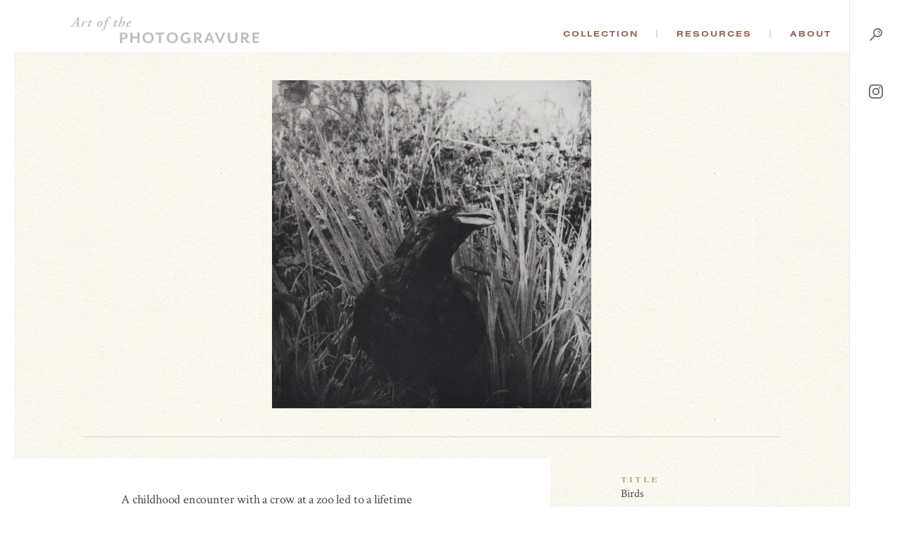

--- FILE ---
content_type: text/html; charset=UTF-8
request_url: https://photogravure.com/collection/birds/?artist=Dine%2C%20Jim&period=&cw=&portfolio=&atelier=&medium=&keywords=&searchPage=1
body_size: 43171
content:
<!DOCTYPE html>
<html lang="en-US">
<head>
<meta charset="UTF-8">
<meta name="viewport" content="user-scalable=no, width=device-width, initial-scale=1, maximum-scale=1">

<link rel="apple-touch-icon" sizes="180x180" href="/apple-touch-icon.png">
<link rel="icon" type="image/png" sizes="32x32" href="/favicon-32x32.png">
<link rel="icon" type="image/png" sizes="16x16" href="/favicon-16x16.png">
<link rel="manifest" href="/manifest.json">
<link rel="mask-icon" href="/safari-pinned-tab.svg" color="#5bbad5">
<meta name="theme-color" content="#ffffff">

<title>Birds - The Art of the Photogravure</title>

<script src="https://ajax.googleapis.com/ajax/libs/jquery/3.2.1/jquery.min.js"></script>
<script src="https://ajax.googleapis.com/ajax/libs/webfont/1.6.26/webfont.js"></script>
<script>
  WebFont.load({
    google: {
      families: ['Crimson Text:400,400i,700,700i']
    },
    typekit: { id: 'ybk7zhj' }
  });
  document.createElement( "picture" );
</script>
<meta name='robots' content='index, follow, max-image-preview:large, max-snippet:-1, max-video-preview:-1' />

	<!-- This site is optimized with the Yoast SEO plugin v21.3 - https://yoast.com/wordpress/plugins/seo/ -->
	<link rel="canonical" href="https://photogravure.com/collection/birds/" />
	<meta property="og:locale" content="en_US" />
	<meta property="og:type" content="article" />
	<meta property="og:title" content="Birds - The Art of the Photogravure" />
	<meta property="og:url" content="https://photogravure.com/collection/birds/" />
	<meta property="og:site_name" content="The Art of the Photogravure" />
	<meta property="article:modified_time" content="2024-12-09T22:51:03+00:00" />
	<meta name="twitter:card" content="summary_large_image" />
	<script type="application/ld+json" class="yoast-schema-graph">{"@context":"https://schema.org","@graph":[{"@type":"WebPage","@id":"https://photogravure.com/collection/birds/","url":"https://photogravure.com/collection/birds/","name":"Birds - The Art of the Photogravure","isPartOf":{"@id":"https://photogravure.com/#website"},"datePublished":"2021-03-08T00:14:02+00:00","dateModified":"2024-12-09T22:51:03+00:00","breadcrumb":{"@id":"https://photogravure.com/collection/birds/#breadcrumb"},"inLanguage":"en-US","potentialAction":[{"@type":"ReadAction","target":["https://photogravure.com/collection/birds/"]}]},{"@type":"BreadcrumbList","@id":"https://photogravure.com/collection/birds/#breadcrumb","itemListElement":[{"@type":"ListItem","position":1,"name":"Home","item":"https://photogravure.com/"},{"@type":"ListItem","position":2,"name":"Birds"}]},{"@type":"WebSite","@id":"https://photogravure.com/#website","url":"https://photogravure.com/","name":"Photogravure","description":"The Art of the Photogravure","publisher":{"@id":"https://photogravure.com/#organization"},"potentialAction":[{"@type":"SearchAction","target":{"@type":"EntryPoint","urlTemplate":"https://photogravure.com/?s={search_term_string}"},"query-input":"required name=search_term_string"}],"inLanguage":"en-US"},{"@type":"Organization","@id":"https://photogravure.com/#organization","name":"Art of Photogravure","url":"https://photogravure.com/","logo":{"@type":"ImageObject","inLanguage":"en-US","@id":"https://photogravure.com/#/schema/logo/image/","url":"https://photogravure.com/wp-content/uploads/2018/04/PGrav-Box.jpg","contentUrl":"https://photogravure.com/wp-content/uploads/2018/04/PGrav-Box.jpg","width":3403,"height":553,"caption":"Art of Photogravure"},"image":{"@id":"https://photogravure.com/#/schema/logo/image/"}}]}</script>
	<!-- / Yoast SEO plugin. -->


<link rel='dns-prefetch' href='//www.googletagmanager.com' />
<link rel='stylesheet' id='wp-block-library-css' href='https://photogravure.com/wp-includes/css/dist/block-library/style.min.css?ver=6.3.7' type='text/css' media='all' />
<style id='classic-theme-styles-inline-css' type='text/css'>
/*! This file is auto-generated */
.wp-block-button__link{color:#fff;background-color:#32373c;border-radius:9999px;box-shadow:none;text-decoration:none;padding:calc(.667em + 2px) calc(1.333em + 2px);font-size:1.125em}.wp-block-file__button{background:#32373c;color:#fff;text-decoration:none}
</style>
<style id='global-styles-inline-css' type='text/css'>
body{--wp--preset--color--black: #000000;--wp--preset--color--cyan-bluish-gray: #abb8c3;--wp--preset--color--white: #ffffff;--wp--preset--color--pale-pink: #f78da7;--wp--preset--color--vivid-red: #cf2e2e;--wp--preset--color--luminous-vivid-orange: #ff6900;--wp--preset--color--luminous-vivid-amber: #fcb900;--wp--preset--color--light-green-cyan: #7bdcb5;--wp--preset--color--vivid-green-cyan: #00d084;--wp--preset--color--pale-cyan-blue: #8ed1fc;--wp--preset--color--vivid-cyan-blue: #0693e3;--wp--preset--color--vivid-purple: #9b51e0;--wp--preset--gradient--vivid-cyan-blue-to-vivid-purple: linear-gradient(135deg,rgba(6,147,227,1) 0%,rgb(155,81,224) 100%);--wp--preset--gradient--light-green-cyan-to-vivid-green-cyan: linear-gradient(135deg,rgb(122,220,180) 0%,rgb(0,208,130) 100%);--wp--preset--gradient--luminous-vivid-amber-to-luminous-vivid-orange: linear-gradient(135deg,rgba(252,185,0,1) 0%,rgba(255,105,0,1) 100%);--wp--preset--gradient--luminous-vivid-orange-to-vivid-red: linear-gradient(135deg,rgba(255,105,0,1) 0%,rgb(207,46,46) 100%);--wp--preset--gradient--very-light-gray-to-cyan-bluish-gray: linear-gradient(135deg,rgb(238,238,238) 0%,rgb(169,184,195) 100%);--wp--preset--gradient--cool-to-warm-spectrum: linear-gradient(135deg,rgb(74,234,220) 0%,rgb(151,120,209) 20%,rgb(207,42,186) 40%,rgb(238,44,130) 60%,rgb(251,105,98) 80%,rgb(254,248,76) 100%);--wp--preset--gradient--blush-light-purple: linear-gradient(135deg,rgb(255,206,236) 0%,rgb(152,150,240) 100%);--wp--preset--gradient--blush-bordeaux: linear-gradient(135deg,rgb(254,205,165) 0%,rgb(254,45,45) 50%,rgb(107,0,62) 100%);--wp--preset--gradient--luminous-dusk: linear-gradient(135deg,rgb(255,203,112) 0%,rgb(199,81,192) 50%,rgb(65,88,208) 100%);--wp--preset--gradient--pale-ocean: linear-gradient(135deg,rgb(255,245,203) 0%,rgb(182,227,212) 50%,rgb(51,167,181) 100%);--wp--preset--gradient--electric-grass: linear-gradient(135deg,rgb(202,248,128) 0%,rgb(113,206,126) 100%);--wp--preset--gradient--midnight: linear-gradient(135deg,rgb(2,3,129) 0%,rgb(40,116,252) 100%);--wp--preset--font-size--small: 13px;--wp--preset--font-size--medium: 20px;--wp--preset--font-size--large: 36px;--wp--preset--font-size--x-large: 42px;--wp--preset--spacing--20: 0.44rem;--wp--preset--spacing--30: 0.67rem;--wp--preset--spacing--40: 1rem;--wp--preset--spacing--50: 1.5rem;--wp--preset--spacing--60: 2.25rem;--wp--preset--spacing--70: 3.38rem;--wp--preset--spacing--80: 5.06rem;--wp--preset--shadow--natural: 6px 6px 9px rgba(0, 0, 0, 0.2);--wp--preset--shadow--deep: 12px 12px 50px rgba(0, 0, 0, 0.4);--wp--preset--shadow--sharp: 6px 6px 0px rgba(0, 0, 0, 0.2);--wp--preset--shadow--outlined: 6px 6px 0px -3px rgba(255, 255, 255, 1), 6px 6px rgba(0, 0, 0, 1);--wp--preset--shadow--crisp: 6px 6px 0px rgba(0, 0, 0, 1);}:where(.is-layout-flex){gap: 0.5em;}:where(.is-layout-grid){gap: 0.5em;}body .is-layout-flow > .alignleft{float: left;margin-inline-start: 0;margin-inline-end: 2em;}body .is-layout-flow > .alignright{float: right;margin-inline-start: 2em;margin-inline-end: 0;}body .is-layout-flow > .aligncenter{margin-left: auto !important;margin-right: auto !important;}body .is-layout-constrained > .alignleft{float: left;margin-inline-start: 0;margin-inline-end: 2em;}body .is-layout-constrained > .alignright{float: right;margin-inline-start: 2em;margin-inline-end: 0;}body .is-layout-constrained > .aligncenter{margin-left: auto !important;margin-right: auto !important;}body .is-layout-constrained > :where(:not(.alignleft):not(.alignright):not(.alignfull)){max-width: var(--wp--style--global--content-size);margin-left: auto !important;margin-right: auto !important;}body .is-layout-constrained > .alignwide{max-width: var(--wp--style--global--wide-size);}body .is-layout-flex{display: flex;}body .is-layout-flex{flex-wrap: wrap;align-items: center;}body .is-layout-flex > *{margin: 0;}body .is-layout-grid{display: grid;}body .is-layout-grid > *{margin: 0;}:where(.wp-block-columns.is-layout-flex){gap: 2em;}:where(.wp-block-columns.is-layout-grid){gap: 2em;}:where(.wp-block-post-template.is-layout-flex){gap: 1.25em;}:where(.wp-block-post-template.is-layout-grid){gap: 1.25em;}.has-black-color{color: var(--wp--preset--color--black) !important;}.has-cyan-bluish-gray-color{color: var(--wp--preset--color--cyan-bluish-gray) !important;}.has-white-color{color: var(--wp--preset--color--white) !important;}.has-pale-pink-color{color: var(--wp--preset--color--pale-pink) !important;}.has-vivid-red-color{color: var(--wp--preset--color--vivid-red) !important;}.has-luminous-vivid-orange-color{color: var(--wp--preset--color--luminous-vivid-orange) !important;}.has-luminous-vivid-amber-color{color: var(--wp--preset--color--luminous-vivid-amber) !important;}.has-light-green-cyan-color{color: var(--wp--preset--color--light-green-cyan) !important;}.has-vivid-green-cyan-color{color: var(--wp--preset--color--vivid-green-cyan) !important;}.has-pale-cyan-blue-color{color: var(--wp--preset--color--pale-cyan-blue) !important;}.has-vivid-cyan-blue-color{color: var(--wp--preset--color--vivid-cyan-blue) !important;}.has-vivid-purple-color{color: var(--wp--preset--color--vivid-purple) !important;}.has-black-background-color{background-color: var(--wp--preset--color--black) !important;}.has-cyan-bluish-gray-background-color{background-color: var(--wp--preset--color--cyan-bluish-gray) !important;}.has-white-background-color{background-color: var(--wp--preset--color--white) !important;}.has-pale-pink-background-color{background-color: var(--wp--preset--color--pale-pink) !important;}.has-vivid-red-background-color{background-color: var(--wp--preset--color--vivid-red) !important;}.has-luminous-vivid-orange-background-color{background-color: var(--wp--preset--color--luminous-vivid-orange) !important;}.has-luminous-vivid-amber-background-color{background-color: var(--wp--preset--color--luminous-vivid-amber) !important;}.has-light-green-cyan-background-color{background-color: var(--wp--preset--color--light-green-cyan) !important;}.has-vivid-green-cyan-background-color{background-color: var(--wp--preset--color--vivid-green-cyan) !important;}.has-pale-cyan-blue-background-color{background-color: var(--wp--preset--color--pale-cyan-blue) !important;}.has-vivid-cyan-blue-background-color{background-color: var(--wp--preset--color--vivid-cyan-blue) !important;}.has-vivid-purple-background-color{background-color: var(--wp--preset--color--vivid-purple) !important;}.has-black-border-color{border-color: var(--wp--preset--color--black) !important;}.has-cyan-bluish-gray-border-color{border-color: var(--wp--preset--color--cyan-bluish-gray) !important;}.has-white-border-color{border-color: var(--wp--preset--color--white) !important;}.has-pale-pink-border-color{border-color: var(--wp--preset--color--pale-pink) !important;}.has-vivid-red-border-color{border-color: var(--wp--preset--color--vivid-red) !important;}.has-luminous-vivid-orange-border-color{border-color: var(--wp--preset--color--luminous-vivid-orange) !important;}.has-luminous-vivid-amber-border-color{border-color: var(--wp--preset--color--luminous-vivid-amber) !important;}.has-light-green-cyan-border-color{border-color: var(--wp--preset--color--light-green-cyan) !important;}.has-vivid-green-cyan-border-color{border-color: var(--wp--preset--color--vivid-green-cyan) !important;}.has-pale-cyan-blue-border-color{border-color: var(--wp--preset--color--pale-cyan-blue) !important;}.has-vivid-cyan-blue-border-color{border-color: var(--wp--preset--color--vivid-cyan-blue) !important;}.has-vivid-purple-border-color{border-color: var(--wp--preset--color--vivid-purple) !important;}.has-vivid-cyan-blue-to-vivid-purple-gradient-background{background: var(--wp--preset--gradient--vivid-cyan-blue-to-vivid-purple) !important;}.has-light-green-cyan-to-vivid-green-cyan-gradient-background{background: var(--wp--preset--gradient--light-green-cyan-to-vivid-green-cyan) !important;}.has-luminous-vivid-amber-to-luminous-vivid-orange-gradient-background{background: var(--wp--preset--gradient--luminous-vivid-amber-to-luminous-vivid-orange) !important;}.has-luminous-vivid-orange-to-vivid-red-gradient-background{background: var(--wp--preset--gradient--luminous-vivid-orange-to-vivid-red) !important;}.has-very-light-gray-to-cyan-bluish-gray-gradient-background{background: var(--wp--preset--gradient--very-light-gray-to-cyan-bluish-gray) !important;}.has-cool-to-warm-spectrum-gradient-background{background: var(--wp--preset--gradient--cool-to-warm-spectrum) !important;}.has-blush-light-purple-gradient-background{background: var(--wp--preset--gradient--blush-light-purple) !important;}.has-blush-bordeaux-gradient-background{background: var(--wp--preset--gradient--blush-bordeaux) !important;}.has-luminous-dusk-gradient-background{background: var(--wp--preset--gradient--luminous-dusk) !important;}.has-pale-ocean-gradient-background{background: var(--wp--preset--gradient--pale-ocean) !important;}.has-electric-grass-gradient-background{background: var(--wp--preset--gradient--electric-grass) !important;}.has-midnight-gradient-background{background: var(--wp--preset--gradient--midnight) !important;}.has-small-font-size{font-size: var(--wp--preset--font-size--small) !important;}.has-medium-font-size{font-size: var(--wp--preset--font-size--medium) !important;}.has-large-font-size{font-size: var(--wp--preset--font-size--large) !important;}.has-x-large-font-size{font-size: var(--wp--preset--font-size--x-large) !important;}
.wp-block-navigation a:where(:not(.wp-element-button)){color: inherit;}
:where(.wp-block-post-template.is-layout-flex){gap: 1.25em;}:where(.wp-block-post-template.is-layout-grid){gap: 1.25em;}
:where(.wp-block-columns.is-layout-flex){gap: 2em;}:where(.wp-block-columns.is-layout-grid){gap: 2em;}
.wp-block-pullquote{font-size: 1.5em;line-height: 1.6;}
</style>
<link rel='stylesheet' id='site_css-css' href='https://photogravure.com/wp-content/themes/photogravure/assets/css/style.css?v=1f0a2b94fe641754abb3186680c87fc2&#038;ver=1' type='text/css' media='all' />
<script type='text/javascript' src='https://photogravure.com/wp-content/themes/photogravure/assets/js/vendor.js?v=0de903ca9696fedeffa521d8dec7be75' id='site_vendor_js-js'></script>
<script type='text/javascript' src='https://photogravure.com/wp-content/themes/photogravure/assets/js/custom.js?v=9820dbdd1927f96a079f4ac32945d03e' id='site_custom_js-js'></script>

<!-- Google Analytics snippet added by Site Kit -->
<script type='text/javascript' src='https://www.googletagmanager.com/gtag/js?id=UA-4760997-1' id='google_gtagjs-js' async></script>
<script id="google_gtagjs-js-after" type="text/javascript">
window.dataLayer = window.dataLayer || [];function gtag(){dataLayer.push(arguments);}
gtag('set', 'linker', {"domains":["photogravure.com"]} );
gtag("js", new Date());
gtag("set", "developer_id.dZTNiMT", true);
gtag("config", "UA-4760997-1", {"anonymize_ip":true});
gtag("config", "GT-NGJV9LQ");
</script>

<!-- End Google Analytics snippet added by Site Kit -->
<link rel="https://api.w.org/" href="https://photogravure.com/wp-json/" /><link rel="EditURI" type="application/rsd+xml" title="RSD" href="https://photogravure.com/xmlrpc.php?rsd" />
<link rel='shortlink' href='https://photogravure.com/?p=6467' />
<link rel="alternate" type="application/json+oembed" href="https://photogravure.com/wp-json/oembed/1.0/embed?url=https%3A%2F%2Fphotogravure.com%2Fcollection%2Fbirds%2F" />
<link rel="alternate" type="text/xml+oembed" href="https://photogravure.com/wp-json/oembed/1.0/embed?url=https%3A%2F%2Fphotogravure.com%2Fcollection%2Fbirds%2F&#038;format=xml" />
<meta name="generator" content="Site Kit by Google 1.110.0" /></head>
<body class="collection-item-template-default single single-collection-item postid-6467 is_chrome is_desktop">
	<div class="m-header">
	  <header>
	    <h1><a href="/"><svg id="Layer_1" xmlns="http://www.w3.org/2000/svg" viewBox="0 0 294.07 41.72">
  <defs>
    <style>
      .cls-1 {
        fill: #bebeb7;
      }
    </style>
  </defs>
  <path class="cls-1" d="M6.94,10.35c-.66,0-.66.02-1.04.62l-1.61,2.45c-.55.91-.66,1.11-.66,1.26s.33.35.73.42l.71.13c.18.13.13.51-.07.64-.93-.04-1.64-.07-2.54-.07-.82,0-1.57.02-2.3.07-.2-.13-.2-.51-.02-.64l.55-.09c.88-.13,1.26-.4,2.06-1.53.29-.4,2.39-3.29,3.21-4.49l3.54-5.09c.84-1.19,1.3-1.97,1.37-2.37.8-.04,1.61-.62,1.99-.82.18,0,.35.09.35.24,0,.35-.04,1.28-.11,3.18-.09,2.83-.16,5.68-.2,8.51-.04,2.01.04,2.23,1.15,2.37l.53.07c.13.16.09.53-.09.64-.93-.04-1.81-.07-2.87-.07-1.13,0-2.03.02-2.72.07-.27-.11-.24-.51-.07-.64l.6-.09c.93-.13,1.04-.31,1.08-1.35l.13-2.94c.02-.46-.09-.51-.66-.51h-3.03ZM10.1,9.35c.44,0,.51-.04.53-.53l.2-3.74.04-1.42h-.04c-.16.27-.49.71-1.08,1.59l-2.45,3.69c-.22.33-.18.4.4.4h2.41Z" />
  <path class="cls-1" d="M20.96,9.09l-.77,2.28h.13c.66-1.22,1.42-2.48,1.97-3.16.71-.88,1.3-1.42,1.97-1.42.71,0,1.02.62,1.02,1.24,0,.69-.51,1.77-1.19,1.77-.27,0-.35-.24-.44-.64-.09-.44-.22-.66-.44-.66-.26,0-.77.49-1.5,1.7-.82,1.33-1.75,3.47-2.65,5.57-.11.26-.4.35-.75.35-.44,0-1.22-.13-1.02-.75.49-1.44,1.59-4.51,2.21-6.52.11-.35.09-.57-.13-.57-.49,0-1.19.62-1.72,1.24-.22,0-.4-.18-.35-.44.57-1,1.68-2.28,3.05-2.28,1.19,0,1,1.28.64,2.3Z" />
  <path class="cls-1" d="M31.32,8.11l-2.01,5.82c-.13.35-.09.53.13.53.35,0,1.64-.97,2.43-1.86.27.04.4.18.35.49-.97,1.46-3.14,3.03-4.55,3.03-.44,0-.8-.4-.8-.75,0-.31.07-.62.26-1.22l2.06-6.04h-1.68c-.13-.2,0-.58.22-.71l1.86-.35,1.42-2.14c.13-.09.31-.11.53-.11.31,0,.62.11.71.29l-.62,2.06h2.21c.27.27.09.84-.18.97h-2.34Z" />
  <path class="cls-1" d="M43.81,8.27c1.28-1.17,2.37-1.48,3.36-1.48,1.97,0,2.74,1.35,2.72,3.01-.02,1.37-.69,3.38-2.17,4.8-1.28,1.26-2.52,1.53-3.49,1.53-1.86,0-2.79-1.28-2.74-2.9.04-1.61.97-3.69,2.32-4.95ZM46,14.02c.8-1.15,1.86-3.8,1.86-5.24,0-.6-.09-1.19-.71-1.19-.4,0-.86.24-1.44.97-1.04,1.35-2.19,3.98-2.19,5.62,0,.66.29,1.15.8,1.15s1.02-.35,1.68-1.3Z" />
  <path class="cls-1" d="M56.99,8.07c-.75,2.21-1.72,6.23-2.41,8.4-.55,1.72-1.06,3.05-1.75,3.76-.53.53-1.68,1.53-3.09,1.53-1.24,0-2.03-.71-2.03-1.48,0-.6.62-1.15,1.11-1.15.31,0,.51.16.66.44.44.77.93,1.22,1.3,1.22.33,0,.64-.35,1.08-1.88.75-2.65,1.81-6.94,2.92-10.83h-1.97c-.22-.31-.04-.84.26-.97h1.97c.51-1.7,1.02-3.23,1.9-4.53,1.11-1.61,2.5-2.56,4.11-2.56,1.26,0,2.1.8,2.1,1.7,0,.71-.71,1.28-1.19,1.28-.31,0-.44-.13-.49-.44-.18-1.28-.71-1.75-1.19-1.75-.33,0-.75.29-1.33,1.44-.73,1.46-1.22,3.14-1.7,4.86h2.63c.18.26.09.8-.27.97h-2.63Z" />
  <path class="cls-1" d="M71.38,8.11l-2.01,5.82c-.13.35-.09.53.13.53.35,0,1.64-.97,2.43-1.86.27.04.4.18.35.49-.97,1.46-3.14,3.03-4.55,3.03-.44,0-.8-.4-.8-.75,0-.31.07-.62.26-1.22l2.06-6.04h-1.68c-.13-.2,0-.58.22-.71l1.86-.35,1.42-2.14c.13-.09.31-.11.53-.11.31,0,.62.11.71.29l-.62,2.06h2.21c.27.27.09.84-.18.97h-2.34Z" />
  <path class="cls-1" d="M78.65,3.01c.4-1.13.49-1.39.07-1.64l-.53-.31c-.04-.13-.04-.31.09-.4.53-.22,2.39-.62,3.36-.66.09.04.13.13.18.18-.4,1.11-.93,2.48-1.35,3.69l-2.37,6.68.04.04c1.13-1.39,2.03-2.19,2.72-2.7.84-.64,1.68-1.11,2.43-1.11,1.02,0,1.55.75,1.55,1.7,0,1.68-1.04,3.98-1.95,5.35-.66,1.02-2.01,2.28-3.23,2.28-.71,0-1.06-.4-1.06-.8,0-.42.38-.84.71-.84.13,0,.27.09.4.22.22.22.42.35.55.35.2,0,.35-.31.6-.86.66-1.55,1.68-4.47,1.68-5.62,0-.4-.13-.6-.4-.6-.22,0-.58.16-1,.46-.66.49-1.33,1.19-2.28,2.45-1.13,1.46-2.32,4.09-2.79,4.86-.16.26-.4.35-.75.35-.4,0-1.15-.13-.93-.75l4.25-12.36Z" />
  <path class="cls-1" d="M86.88,13.71c0-1.66,1.04-4.13,3.14-5.73,1.22-.91,2.25-1.19,3.1-1.19,1.06,0,1.77.8,1.77,1.53,0,1.99-3.01,3.07-5.46,3.74-.11.31-.2.82-.2,1.44,0,.82.35,1.26.97,1.26.8,0,1.59-.46,2.61-1.39.22,0,.4.22.35.44-1.19,1.66-2.74,2.32-4.2,2.32s-2.08-1.19-2.08-2.41ZM91.19,8.47c-.82.86-1.35,2.03-1.59,2.83,1.13-.4,1.81-.77,2.52-1.5.55-.55.82-1.3.82-1.66,0-.29-.13-.55-.42-.55-.31,0-.77.26-1.33.88Z" />
  <path class="cls-1" d="M83.34,35.38h-2.86v5.88h-3.29v-16.19h6.15c3.89,0,5.61,2.37,5.61,5.15s-1.73,5.15-5.61,5.15ZM82.8,27.42h-2.32v5.61h2.32c2.13,0,2.89-1.27,2.89-2.81s-.76-2.81-2.89-2.81Z" />
  <path class="cls-1" d="M104.19,41.26v-7.15h-7.64v7.15h-3.29v-16.19h3.29v6.26h7.64v-6.26h3.29v16.19h-3.29Z" />
  <path class="cls-1" d="M120.98,41.72c-4.96,0-8.82-3.59-8.82-8.55s3.86-8.55,8.82-8.55,8.74,3.59,8.74,8.55-3.8,8.55-8.74,8.55ZM120.98,27.23c-3.24,0-5.37,2.43-5.37,5.94s2.13,5.94,5.37,5.94,5.29-2.43,5.29-5.94-2.1-5.94-5.29-5.94Z" />
  <path class="cls-1" d="M158.53,41.72c-4.96,0-8.82-3.59-8.82-8.55s3.86-8.55,8.82-8.55,8.74,3.59,8.74,8.55-3.8,8.55-8.74,8.55ZM158.53,27.23c-3.24,0-5.37,2.43-5.37,5.94s2.13,5.94,5.37,5.94,5.29-2.43,5.29-5.94-2.1-5.94-5.29-5.94Z" />
  <path class="cls-1" d="M221.02,41.26l-1.65-3.99h-6.56l-1.65,3.99h-3.18l6.88-16.19h2.56l6.88,16.19h-3.29ZM216.1,29.1l-2.4,5.88h4.78l-2.37-5.88Z" />
  <path class="cls-1" d="M234.05,41.26h-2.48l-6.88-16.19h3.37l4.83,11.63,4.78-11.63h3.26l-6.88,16.19Z" />
  <path class="cls-1" d="M252.55,41.72c-4.26,0-7.45-2.46-7.45-7.93v-8.72h3.35v8.61c0,3.51,1.51,5.21,4.16,5.21s4.16-1.7,4.16-5.21v-8.61h3.21v8.72c0,5.48-3.16,7.93-7.42,7.93Z" />
  <path class="cls-1" d="M277.29,41.45c-1.94,0-3.51-.84-4.67-3.18l-1.73-3.45h-1.89v6.45h-3.29v-16.19h6.37c3.83,0,5.48,2.27,5.48,4.88,0,2.29-1.3,4.07-3.56,4.59l1.59,2.78c.81,1.4,1.57,1.89,2.7,1.89.32,0,.59-.03.92-.13v2.08c-.62.19-1.32.3-1.92.3ZM269.01,32.49h2.54c2.05,0,2.78-1.08,2.78-2.51s-.73-2.56-2.78-2.56h-2.54v5.07Z" />
  <path class="cls-1" d="M180.68,35.41h2.86v3.16c-.84.43-1.89.67-3.13.67-3.24,0-5.53-2.29-5.53-5.94s2.35-5.94,5.72-5.94c1.86,0,3.28.52,4.45,1.28l.97-2.28c-1.35-1.02-3.61-1.64-5.74-1.64-4.72,0-8.82,3.21-8.82,8.45s3.94,8.55,8.61,8.55c3.18,0,5.72-1.21,6.64-1.59v-7.15h-6.02v2.43Z" />
  <polygon class="cls-1" points="146.52 25.07 132.28 25.07 132.28 27.64 137.76 27.64 137.76 41.26 141.05 41.26 141.05 27.64 145.43 27.64 146.52 25.07" />
  <path class="cls-1" d="M204.89,41.38l.97-2.29c-.3.09-.56.12-.87.12-1.13,0-1.89-.49-2.7-1.89l-1.59-2.78c2.27-.51,3.56-2.29,3.56-4.59,0-2.62-1.65-4.88-5.48-4.88h-6.37v16.19h3.29v-6.45h1.89l1.73,3.45c1.16,2.35,2.73,3.18,4.67,3.18.28,0,.59-.03.9-.07ZM198.24,32.49h-2.54v-5.07h2.54c2.05,0,2.78,1.11,2.78,2.56s-.73,2.51-2.78,2.51Z" />
  <polygon class="cls-1" points="294.03 38.7 286.82 38.7 286.82 34.01 292.73 34.01 292.73 31.44 286.82 31.44 286.82 27.64 294.07 27.64 294.07 25.07 283.52 25.07 283.52 41.26 292.94 41.26 294.03 38.7" />
</svg></a></h1>
	    <nav>
	      <ul id="m-primary-nav">
	        <li>
	          <a href="/collection">Collection</a>
	          <ul>
							<li>
	              <a href="/highlights">Highlights</a>
	              <p>Not sure where to begin? Start by exploring a selection of the collection&rsquo;s highlights.</p>
	            </li>
	            <li>
	              <a href="/collection">Advanced Search</a>
	              <p>Browse the collection or find something specific. The catalog contains thousands of images covering the full history of the process.</p>
	            </li>
							<li class="m-quick-search">
	              <form method="get" action="/collection" class="m-search-form">
									<label>Quick Search</label>
	                <input type="text" name="keywords" placeholder="Keyword(s)"><button type="submit">Go</button>
	              </form>
	            </li>
	          </ul>
	        </li>
	        <li>
	          <a href="/process">Resources</a>
	          <ul>
							<li>
	              <a href="/process">Process</a>
	              <p>Breakdown the complicated process of creating a photogravure.</p>
	            </li>
							<li>
	              <a href="/key-figure">Key Figures</a>
	              <p>Learn more about the famous and not-so-famous photographers and scientists that have played a significant role in the discovery and evolution of the art.</p>
	            </li>
	            <li>
	              <a href="/timeline">Timeline</a>
	              <p>Explore an interactive timeline of the history of photography and photomechanical printing.</p>
	            </li>
							<li>
	              <a href="/identification-guide">Identification Guide</a>
	              <p>Learn about the identifying characteristics of hand-pulled photogravures.</p>
	            </li>
	            <li>
	              <h5>Additional Resources</h5>
	              <ul>
									<li><a href="/secondary-figures">Secondary Figures</a></li>
	                <li><a href="/glossary">Glossary</a></li>
									<li><a href="/bibliography">Bibliography</a></li>
	                <li><a href="/conservation">Conservation</a></li>
	                <li><a href="/texts">Texts</a></li>
									<li><a href="/links">Links</a></li>
	              </ul>
	            </li>
	          </ul>
	        </li>
	        <li>
	          <a href="/mission">About</a>
	          <ul>
							<li>
	              <a href="/story-of-photogravure">The Story of Photogravure</a>
	              <p>Overwhelmed?  Put photogravure’s significance into context with this historical overview.</p>
	            </li>
	            <li>
	              <a href="/mission">Mission</a>
	              <p>Why did we create this site?</p>
	            </li>
	            <li>
	              <a href="/credits">Credits and Site Usage Information</a>
	            </li>
	            <li>
	              <a href="/contact">Contact</a>
				</li>
	          </ul>
	        </li>
	      </ul>
	      <ul id="m-side-nav">
	        <li id="m-menu">
	          <a href="javascript:;">
	            <span class="menu"><svg xmlns="http://www.w3.org/2000/svg" width="26" height="32" viewBox="0 0 73 90.3"><g class="bars"><path class="cls-1" d="M0 39.6h73v8H0zM26.6 61H73v8H26.6zM13.4 82.3H73v8H13.4z"/></g><g class="text"><path d="M14.4 16.8c0-4.5 0-10.2.1-13.2-.6 4.6-2.1 15.5-3.2 23.2H7.4c-.9-7-2.4-18.4-3-23.2h-.1c.1 3.1.2 9.2.2 13.8v9.5H.7V.2h6.2C7.9 7 9 14.6 9.3 18.4c.4-3.8 1.9-11.8 3-18.2h6v26.7h-3.9zM34.3 14.6h-5.9V23h6.8l-.5 3.8H24.3V.1h10.3v3.8h-6.2v6.9h5.9v3.8zM39.6 26.8V.1h4.8L48 13.7c.5 2 .8 3.6 1 4.7-.2-3.3-.2-7-.2-11.4V0h3.8v26.7H48l-3.9-15.6a22.82 22.82 0 01-.7-3.4c.2 3.2.2 6.8.2 11.6v7.3h-4zM62.5 0v20.3c0 2 .6 3.1 2.2 3.1s2.2-1.3 2.2-3.1V0H71v20.2c0 4.2-1.9 6.9-6.4 6.9q-6.3 0-6.3-6.9V0z"/></g></svg></span>
	            <span class="close"><svg xmlns="http://www.w3.org/2000/svg" width="16" height="16" viewBox="0 0 52.1 52.05"><path data-name="&lt;Path&gt;" d="M50.75 44.35a4.47 4.47 0 010 6.4 4.59 4.59 0 01-6.4 0l-18.3-18.3-18.3 18.3a4.38 4.38 0 01-3.2 1.3 4.38 4.38 0 01-3.2-1.3 4.47 4.47 0 010-6.4l18.3-18.3-18.3-18.3a4.47 4.47 0 010-6.4 4.47 4.47 0 016.4 0l18.3 18.3 18.3-18.3a4.47 4.47 0 016.4 0 4.47 4.47 0 010 6.4l-18.3 18.3z"/></svg></span>
	          </a>
	        </li>
	        <li id="m-search">
	          <a href="/collection">
							<span class="menu"><svg data-name="Layer 1" xmlns="http://www.w3.org/2000/svg" width="18" height="18" viewBox="0 0 85.97 88"><path data-name="&lt;Compound Path&gt;" class="path-search" d="M55.08 0a31.22 31.22 0 00-31 31.3 31.69 31.69 0 006.6 19.3L1.28 80.4a4.53 4.53 0 000 6.3 4.32 4.32 0 003.1 1.3 4.38 4.38 0 003.2-1.3l29.4-29.8a30.46 30.46 0 0018 5.8 31.22 31.22 0 0031-31.3c0-17.2-13.8-31.4-30.9-31.4zm0 54.8a23.22 23.22 0 01-23-23.4 23 23 0 1146 0 23.22 23.22 0 01-23 23.4zm15.5-23a3.45 3.45 0 01-3.4 3h-.5a3.55 3.55 0 01-3-3.9c.7-5.2-5.1-7.9-5.4-8a3.52 3.52 0 01-1.7-4.6 3.62 3.62 0 014.6-1.8c.4.1 10.8 4.9 9.4 15.3zm-7.3 7.6a4.2 4.2 0 011.2 2.8 3.63 3.63 0 01-1.2 2.8 4.2 4.2 0 01-2.8 1.2 3.78 3.78 0 01-2.8-1.2 4.2 4.2 0 01-1.2-2.8 3.78 3.78 0 011.2-2.8 4.2 4.2 0 012.8-1.2 4 4 0 012.8 1.2z"/></svg></span>
	            <span class="close"><svg xmlns="http://www.w3.org/2000/svg" width="16" height="16" viewBox="0 0 52.1 52.05"><path data-name="&lt;Path&gt;" d="M50.75 44.35a4.47 4.47 0 010 6.4 4.59 4.59 0 01-6.4 0l-18.3-18.3-18.3 18.3a4.38 4.38 0 01-3.2 1.3 4.38 4.38 0 01-3.2-1.3 4.47 4.47 0 010-6.4l18.3-18.3-18.3-18.3a4.47 4.47 0 010-6.4 4.47 4.47 0 016.4 0l18.3 18.3 18.3-18.3a4.47 4.47 0 016.4 0 4.47 4.47 0 010 6.4l-18.3 18.3z"/></svg></span>
						</a>
	        </li>
					<li id="m-instagram">
	          <a href="https://www.instagram.com/artofphotogravure/"><svg xmlns="http://www.w3.org/2000/svg" width="20pt" height="20pt" viewBox="0 0 20 20"><path d="M10 1.8c2.672 0 2.988.012 4.04.06.976.046 1.507.206 1.858.343.465.184.801.399 1.149.75.351.348.566.684.75 1.149.137.351.297.882.344 1.859.047 1.05.058 1.367.058 4.039 0 2.672-.012 2.988-.058 4.04-.047.976-.207 1.507-.344 1.858-.184.465-.399.801-.75 1.149a3.102 3.102 0 01-1.149.75c-.351.137-.882.297-1.859.344-1.05.047-1.367.058-4.039.058-2.672 0-2.988-.012-4.04-.058-.976-.047-1.507-.207-1.858-.344a3.102 3.102 0 01-1.149-.75 3.102 3.102 0 01-.75-1.149c-.137-.351-.297-.882-.344-1.859-.046-1.05-.058-1.367-.058-4.039 0-2.672.012-2.988.058-4.04.047-.976.207-1.507.344-1.858.184-.465.399-.801.75-1.149a3.102 3.102 0 011.149-.75c.351-.137.882-.297 1.859-.344 1.05-.046 1.367-.058 4.039-.058M10 0C7.285 0 6.945.012 5.879.059c-1.066.05-1.793.218-2.43.464A4.9 4.9 0 001.68 1.68 4.9 4.9 0 00.524 3.45C.277 4.085.11 4.811.06 5.878.012 6.945 0 7.285 0 10c0 2.715.012 3.055.059 4.121.05 1.066.218 1.793.464 2.43a4.9 4.9 0 001.157 1.77 4.9 4.9 0 001.77 1.156c.636.246 1.362.414 2.429.464C6.945 19.988 7.285 20 10 20c2.715 0 3.055-.012 4.121-.059 1.066-.05 1.793-.218 2.43-.464a4.9 4.9 0 001.77-1.157 4.9 4.9 0 001.156-1.77c.246-.636.414-1.363.464-2.429.047-1.066.059-1.406.059-4.121 0-2.715-.012-3.055-.059-4.121-.05-1.066-.218-1.793-.464-2.43a4.9 4.9 0 00-1.157-1.77A4.9 4.9 0 0016.55.524C15.915.277 15.188.11 14.122.06 13.055.012 12.715 0 10 0zm0 4.863A5.138 5.138 0 004.863 10a5.138 5.138 0 0010.273 0c0-2.836-2.3-5.137-5.136-5.137zm0 8.469a3.333 3.333 0 11.001-6.665A3.333 3.333 0 0110 13.332zm6.54-8.672c0 .664-.54 1.203-1.2 1.203-.664 0-1.203-.539-1.203-1.203a1.202 1.202 0 012.402 0zm0 0" fill="#0a0a08"/></svg></a>
	        </li>
						      </ul>
	      <ul id="m-side-nav-content">
	        <li id="m-nav-content">
	          <ul id="m-nav-content-list">
															<li><h2><a href="/"><svg id="Layer_1" xmlns="http://www.w3.org/2000/svg" viewBox="0 0 294.07 41.72">
  <defs>
    <style>
      .cls-1 {
        fill: #bebeb7;
      }
    </style>
  </defs>
  <path class="cls-1" d="M6.94,10.35c-.66,0-.66.02-1.04.62l-1.61,2.45c-.55.91-.66,1.11-.66,1.26s.33.35.73.42l.71.13c.18.13.13.51-.07.64-.93-.04-1.64-.07-2.54-.07-.82,0-1.57.02-2.3.07-.2-.13-.2-.51-.02-.64l.55-.09c.88-.13,1.26-.4,2.06-1.53.29-.4,2.39-3.29,3.21-4.49l3.54-5.09c.84-1.19,1.3-1.97,1.37-2.37.8-.04,1.61-.62,1.99-.82.18,0,.35.09.35.24,0,.35-.04,1.28-.11,3.18-.09,2.83-.16,5.68-.2,8.51-.04,2.01.04,2.23,1.15,2.37l.53.07c.13.16.09.53-.09.64-.93-.04-1.81-.07-2.87-.07-1.13,0-2.03.02-2.72.07-.27-.11-.24-.51-.07-.64l.6-.09c.93-.13,1.04-.31,1.08-1.35l.13-2.94c.02-.46-.09-.51-.66-.51h-3.03ZM10.1,9.35c.44,0,.51-.04.53-.53l.2-3.74.04-1.42h-.04c-.16.27-.49.71-1.08,1.59l-2.45,3.69c-.22.33-.18.4.4.4h2.41Z" />
  <path class="cls-1" d="M20.96,9.09l-.77,2.28h.13c.66-1.22,1.42-2.48,1.97-3.16.71-.88,1.3-1.42,1.97-1.42.71,0,1.02.62,1.02,1.24,0,.69-.51,1.77-1.19,1.77-.27,0-.35-.24-.44-.64-.09-.44-.22-.66-.44-.66-.26,0-.77.49-1.5,1.7-.82,1.33-1.75,3.47-2.65,5.57-.11.26-.4.35-.75.35-.44,0-1.22-.13-1.02-.75.49-1.44,1.59-4.51,2.21-6.52.11-.35.09-.57-.13-.57-.49,0-1.19.62-1.72,1.24-.22,0-.4-.18-.35-.44.57-1,1.68-2.28,3.05-2.28,1.19,0,1,1.28.64,2.3Z" />
  <path class="cls-1" d="M31.32,8.11l-2.01,5.82c-.13.35-.09.53.13.53.35,0,1.64-.97,2.43-1.86.27.04.4.18.35.49-.97,1.46-3.14,3.03-4.55,3.03-.44,0-.8-.4-.8-.75,0-.31.07-.62.26-1.22l2.06-6.04h-1.68c-.13-.2,0-.58.22-.71l1.86-.35,1.42-2.14c.13-.09.31-.11.53-.11.31,0,.62.11.71.29l-.62,2.06h2.21c.27.27.09.84-.18.97h-2.34Z" />
  <path class="cls-1" d="M43.81,8.27c1.28-1.17,2.37-1.48,3.36-1.48,1.97,0,2.74,1.35,2.72,3.01-.02,1.37-.69,3.38-2.17,4.8-1.28,1.26-2.52,1.53-3.49,1.53-1.86,0-2.79-1.28-2.74-2.9.04-1.61.97-3.69,2.32-4.95ZM46,14.02c.8-1.15,1.86-3.8,1.86-5.24,0-.6-.09-1.19-.71-1.19-.4,0-.86.24-1.44.97-1.04,1.35-2.19,3.98-2.19,5.62,0,.66.29,1.15.8,1.15s1.02-.35,1.68-1.3Z" />
  <path class="cls-1" d="M56.99,8.07c-.75,2.21-1.72,6.23-2.41,8.4-.55,1.72-1.06,3.05-1.75,3.76-.53.53-1.68,1.53-3.09,1.53-1.24,0-2.03-.71-2.03-1.48,0-.6.62-1.15,1.11-1.15.31,0,.51.16.66.44.44.77.93,1.22,1.3,1.22.33,0,.64-.35,1.08-1.88.75-2.65,1.81-6.94,2.92-10.83h-1.97c-.22-.31-.04-.84.26-.97h1.97c.51-1.7,1.02-3.23,1.9-4.53,1.11-1.61,2.5-2.56,4.11-2.56,1.26,0,2.1.8,2.1,1.7,0,.71-.71,1.28-1.19,1.28-.31,0-.44-.13-.49-.44-.18-1.28-.71-1.75-1.19-1.75-.33,0-.75.29-1.33,1.44-.73,1.46-1.22,3.14-1.7,4.86h2.63c.18.26.09.8-.27.97h-2.63Z" />
  <path class="cls-1" d="M71.38,8.11l-2.01,5.82c-.13.35-.09.53.13.53.35,0,1.64-.97,2.43-1.86.27.04.4.18.35.49-.97,1.46-3.14,3.03-4.55,3.03-.44,0-.8-.4-.8-.75,0-.31.07-.62.26-1.22l2.06-6.04h-1.68c-.13-.2,0-.58.22-.71l1.86-.35,1.42-2.14c.13-.09.31-.11.53-.11.31,0,.62.11.71.29l-.62,2.06h2.21c.27.27.09.84-.18.97h-2.34Z" />
  <path class="cls-1" d="M78.65,3.01c.4-1.13.49-1.39.07-1.64l-.53-.31c-.04-.13-.04-.31.09-.4.53-.22,2.39-.62,3.36-.66.09.04.13.13.18.18-.4,1.11-.93,2.48-1.35,3.69l-2.37,6.68.04.04c1.13-1.39,2.03-2.19,2.72-2.7.84-.64,1.68-1.11,2.43-1.11,1.02,0,1.55.75,1.55,1.7,0,1.68-1.04,3.98-1.95,5.35-.66,1.02-2.01,2.28-3.23,2.28-.71,0-1.06-.4-1.06-.8,0-.42.38-.84.71-.84.13,0,.27.09.4.22.22.22.42.35.55.35.2,0,.35-.31.6-.86.66-1.55,1.68-4.47,1.68-5.62,0-.4-.13-.6-.4-.6-.22,0-.58.16-1,.46-.66.49-1.33,1.19-2.28,2.45-1.13,1.46-2.32,4.09-2.79,4.86-.16.26-.4.35-.75.35-.4,0-1.15-.13-.93-.75l4.25-12.36Z" />
  <path class="cls-1" d="M86.88,13.71c0-1.66,1.04-4.13,3.14-5.73,1.22-.91,2.25-1.19,3.1-1.19,1.06,0,1.77.8,1.77,1.53,0,1.99-3.01,3.07-5.46,3.74-.11.31-.2.82-.2,1.44,0,.82.35,1.26.97,1.26.8,0,1.59-.46,2.61-1.39.22,0,.4.22.35.44-1.19,1.66-2.74,2.32-4.2,2.32s-2.08-1.19-2.08-2.41ZM91.19,8.47c-.82.86-1.35,2.03-1.59,2.83,1.13-.4,1.81-.77,2.52-1.5.55-.55.82-1.3.82-1.66,0-.29-.13-.55-.42-.55-.31,0-.77.26-1.33.88Z" />
  <path class="cls-1" d="M83.34,35.38h-2.86v5.88h-3.29v-16.19h6.15c3.89,0,5.61,2.37,5.61,5.15s-1.73,5.15-5.61,5.15ZM82.8,27.42h-2.32v5.61h2.32c2.13,0,2.89-1.27,2.89-2.81s-.76-2.81-2.89-2.81Z" />
  <path class="cls-1" d="M104.19,41.26v-7.15h-7.64v7.15h-3.29v-16.19h3.29v6.26h7.64v-6.26h3.29v16.19h-3.29Z" />
  <path class="cls-1" d="M120.98,41.72c-4.96,0-8.82-3.59-8.82-8.55s3.86-8.55,8.82-8.55,8.74,3.59,8.74,8.55-3.8,8.55-8.74,8.55ZM120.98,27.23c-3.24,0-5.37,2.43-5.37,5.94s2.13,5.94,5.37,5.94,5.29-2.43,5.29-5.94-2.1-5.94-5.29-5.94Z" />
  <path class="cls-1" d="M158.53,41.72c-4.96,0-8.82-3.59-8.82-8.55s3.86-8.55,8.82-8.55,8.74,3.59,8.74,8.55-3.8,8.55-8.74,8.55ZM158.53,27.23c-3.24,0-5.37,2.43-5.37,5.94s2.13,5.94,5.37,5.94,5.29-2.43,5.29-5.94-2.1-5.94-5.29-5.94Z" />
  <path class="cls-1" d="M221.02,41.26l-1.65-3.99h-6.56l-1.65,3.99h-3.18l6.88-16.19h2.56l6.88,16.19h-3.29ZM216.1,29.1l-2.4,5.88h4.78l-2.37-5.88Z" />
  <path class="cls-1" d="M234.05,41.26h-2.48l-6.88-16.19h3.37l4.83,11.63,4.78-11.63h3.26l-6.88,16.19Z" />
  <path class="cls-1" d="M252.55,41.72c-4.26,0-7.45-2.46-7.45-7.93v-8.72h3.35v8.61c0,3.51,1.51,5.21,4.16,5.21s4.16-1.7,4.16-5.21v-8.61h3.21v8.72c0,5.48-3.16,7.93-7.42,7.93Z" />
  <path class="cls-1" d="M277.29,41.45c-1.94,0-3.51-.84-4.67-3.18l-1.73-3.45h-1.89v6.45h-3.29v-16.19h6.37c3.83,0,5.48,2.27,5.48,4.88,0,2.29-1.3,4.07-3.56,4.59l1.59,2.78c.81,1.4,1.57,1.89,2.7,1.89.32,0,.59-.03.92-.13v2.08c-.62.19-1.32.3-1.92.3ZM269.01,32.49h2.54c2.05,0,2.78-1.08,2.78-2.51s-.73-2.56-2.78-2.56h-2.54v5.07Z" />
  <path class="cls-1" d="M180.68,35.41h2.86v3.16c-.84.43-1.89.67-3.13.67-3.24,0-5.53-2.29-5.53-5.94s2.35-5.94,5.72-5.94c1.86,0,3.28.52,4.45,1.28l.97-2.28c-1.35-1.02-3.61-1.64-5.74-1.64-4.72,0-8.82,3.21-8.82,8.45s3.94,8.55,8.61,8.55c3.18,0,5.72-1.21,6.64-1.59v-7.15h-6.02v2.43Z" />
  <polygon class="cls-1" points="146.52 25.07 132.28 25.07 132.28 27.64 137.76 27.64 137.76 41.26 141.05 41.26 141.05 27.64 145.43 27.64 146.52 25.07" />
  <path class="cls-1" d="M204.89,41.38l.97-2.29c-.3.09-.56.12-.87.12-1.13,0-1.89-.49-2.7-1.89l-1.59-2.78c2.27-.51,3.56-2.29,3.56-4.59,0-2.62-1.65-4.88-5.48-4.88h-6.37v16.19h3.29v-6.45h1.89l1.73,3.45c1.16,2.35,2.73,3.18,4.67,3.18.28,0,.59-.03.9-.07ZM198.24,32.49h-2.54v-5.07h2.54c2.05,0,2.78,1.11,2.78,2.56s-.73,2.51-2.78,2.51Z" />
  <polygon class="cls-1" points="294.03 38.7 286.82 38.7 286.82 34.01 292.73 34.01 292.73 31.44 286.82 31.44 286.82 27.64 294.07 27.64 294.07 25.07 283.52 25.07 283.52 41.26 292.94 41.26 294.03 38.7" />
</svg></a></h2></li>
								            <li><h5>Collection</h5></li>
	            <li><a href="/collection">Search the Collection</a></li>
	            <li><a href="/highlights">Highlights</a></li>
	            <li><h5>Resources</h5></li>
							<li><a href="/process">Process</a></li>
							<li><a href="/key-figure">Key Figures</a></li>
	            <li><a href="/timeline">Timeline</a></li>
							<li><a href="/texts">Texts</a></li>
							<li><a href="/secondary-figures">Secondary Figures</a></li>
							<li><a href="/glossary">Glossary</a></li>
							<li><a href="/bibliography">Bibliography</a></li>
							<li><a href="/conservation">Conservation</a></li>
							<li><a href="/links">Links</a></li>
	            <li><h5>About</h5></li>
							<li><a href="/story-of-photogravure">The Story of Photogravure</a></li>
	            <li><a href="/mission">Mission</a></li>
	            <li><a href="/credits">Credits and Site Usage Information</a></li>
				<li><a href="/contact">Contact</a></li>
				<li class="m-instagram-sidebar"><br><a href="https://www.instagram.com/artofphotogravure/"><svg xmlns="http://www.w3.org/2000/svg" width="20pt" height="20pt" viewBox="0 0 20 20"><path d="M10 1.8c2.672 0 2.988.012 4.04.06.976.046 1.507.206 1.858.343.465.184.801.399 1.149.75.351.348.566.684.75 1.149.137.351.297.882.344 1.859.047 1.05.058 1.367.058 4.039 0 2.672-.012 2.988-.058 4.04-.047.976-.207 1.507-.344 1.858-.184.465-.399.801-.75 1.149a3.102 3.102 0 01-1.149.75c-.351.137-.882.297-1.859.344-1.05.047-1.367.058-4.039.058-2.672 0-2.988-.012-4.04-.058-.976-.047-1.507-.207-1.858-.344a3.102 3.102 0 01-1.149-.75 3.102 3.102 0 01-.75-1.149c-.137-.351-.297-.882-.344-1.859-.046-1.05-.058-1.367-.058-4.039 0-2.672.012-2.988.058-4.04.047-.976.207-1.507.344-1.858.184-.465.399-.801.75-1.149a3.102 3.102 0 011.149-.75c.351-.137.882-.297 1.859-.344 1.05-.046 1.367-.058 4.039-.058M10 0C7.285 0 6.945.012 5.879.059c-1.066.05-1.793.218-2.43.464A4.9 4.9 0 001.68 1.68 4.9 4.9 0 00.524 3.45C.277 4.085.11 4.811.06 5.878.012 6.945 0 7.285 0 10c0 2.715.012 3.055.059 4.121.05 1.066.218 1.793.464 2.43a4.9 4.9 0 001.157 1.77 4.9 4.9 0 001.77 1.156c.636.246 1.362.414 2.429.464C6.945 19.988 7.285 20 10 20c2.715 0 3.055-.012 4.121-.059 1.066-.05 1.793-.218 2.43-.464a4.9 4.9 0 001.77-1.157 4.9 4.9 0 001.156-1.77c.246-.636.414-1.363.464-2.429.047-1.066.059-1.406.059-4.121 0-2.715-.012-3.055-.059-4.121-.05-1.066-.218-1.793-.464-2.43a4.9 4.9 0 00-1.157-1.77A4.9 4.9 0 0016.55.524C15.915.277 15.188.11 14.122.06 13.055.012 12.715 0 10 0zm0 4.863A5.138 5.138 0 004.863 10a5.138 5.138 0 0010.273 0c0-2.836-2.3-5.137-5.136-5.137zm0 8.469a3.333 3.333 0 11.001-6.665A3.333 3.333 0 0110 13.332zm6.54-8.672c0 .664-.54 1.203-1.2 1.203-.664 0-1.203-.539-1.203-1.203a1.202 1.202 0 012.402 0zm0 0" fill="#0a0a08"/></svg></a></li>
	          </ul>
	        </li>
					<li id="m-search-content">
						<ul>	
							<li class="m-search-description">
								<h4>For additional search options, try an <a href="/collection">advanced search</a>. Not sure where to start? Explore the <a href="/highlights">Collection Highlights</a>.<h4>	
							</li>	
							<li>	
								<form method="get" action="/collection" class="m-search-form">	
									<div class="m-select">	
										<label for="nav_artist">Artist</label>	
										<select id="nav_artist" name="artist">	
											<option>All</option>	
											<option value="Abbott%2C%20Berenice">Abbott, Berenice</option><option value="Abbott%2C%20C.%20Yarnall">Abbott, C. Yarnall</option><option value="Abney%2C%20William">Abney, William</option><option value="Adam-Salomon%2C%20Antoine%20Samuel">Adam-Salomon, Antoine Samuel</option><option value="Adams%2C%20Robert">Adams, Robert</option><option value="Adamson%2C%20Prescott">Adamson, Prescott</option><option value="Agema%2C%20J.%20J.">Agema, J. J.</option><option value="Albert%2C%20A">Albert, A</option><option value="Albin-Guillot%2C%20Laure">Albin-Guillot, Laure</option><option value="Alexandre">Alexandre</option><option value="Alexandre%20Quinet">Alexandre Quinet</option><option value="Alexis%20et%20Gustave%20No%C3%ABl">Alexis et Gustave Noël</option><option value="Alfieri%2C%20Bernard">Alfieri, Bernard</option><option value="Allston%2C%20Washington">Allston, Washington</option><option value="Anckorn%2C%20William%20.J.">Anckorn, William .J.</option><option value="Anderson%2C%20John%20H.">Anderson, John H.</option><option value="Andreossi%2C%20M.">Andreossi, M.</option><option value="Angerer%2C%20Victor">Angerer, Victor</option><option value="Annan%2C%20James%20Craig">Annan, James Craig</option><option value="Annan%2C%20John">Annan, John</option><option value="Annan%2C%20Thomas">Annan, Thomas</option><option value="Antoine%20Ruffo%2C%20Prince%20della%20Scaletta">Antoine Ruffo, Prince della Scaletta</option><option value="Anton%2C%20Don%20Gregorio">Anton, Don Gregorio</option><option value="Archduchess%20Maria%20Theresia">Archduchess Maria Theresia</option><option value="Archibald%2C%20Wm.">Archibald, Wm.</option><option value="Arendsen%2C%20B.%20W.">Arendsen, B. W.</option><option value="Arents%2C%20Pierre">Arents, Pierre</option><option value="Armstrong%2C%20David">Armstrong, David</option><option value="Arning%2C%20Dr.%20Edward">Arning, Dr. Edward</option><option value="Ashton%2C%20Ernest%20R.">Ashton, Ernest R.</option><option value="Atget%2C%20Eug%C3%A9ne">Atget, Eugéne</option><option value="Audra">Audra</option><option value="Auer%2C%20Alois">Auer, Alois</option><option value="Bachmann%2C%20Heinrich">Bachmann, Heinrich</option><option value="Backofen%2C%20Franz">Backofen, Franz</option><option value="Bailly-Maitre-Grand%2C%20Patrick">Bailly-Maitre-Grand, Patrick</option><option value="Bakhuis%2C%20Joh.%20A.">Bakhuis, Joh. A.</option><option value="Balagny%2C%20Georges">Balagny, Georges</option><option value="Baldus%2C%20Edouard">Baldus, Edouard</option><option value="Bankart%2C%20George">Bankart, George</option><option value="Barbichon%2C%20A.">Barbichon, A.</option><option value="Bargilliat%2C%20M.">Bargilliat, M.</option><option value="Baril%2C%20Tom">Baril, Tom</option><option value="Barker%2C%20George">Barker, George</option><option value="Barnard%2C%20Edward%20Emerson">Barnard, Edward Emerson</option><option value="Barnes%2C%20Catherine%20Weed">Barnes, Catherine Weed</option><option value="Barraud%2C%20Herbert%20Rose">Barraud, Herbert Rose</option><option value="Barron%2C%20E.%20Evelyn">Barron, E. Evelyn</option><option value="Bartlett%2C%20N.%20Gray">Bartlett, N. Gray</option><option value="Barton%2C%20G.%20A.">Barton, G. A.</option><option value="Barye%2C%20Antoine-Lewis">Barye, Antoine-Lewis</option><option value="Basto%2C%20Joachim">Basto, Joachim</option><option value="Baume-Pluvinel%20Comte%20Aymar%20de%20la">Baume-Pluvinel Comte Aymar de la</option><option value="Bayard%2C%20Hippolyte">Bayard, Hippolyte</option><option value="Baynton%2C%20C.S.">Baynton, C.S.</option><option value="Beale%2C%20Lionel%20S.">Beale, Lionel S.</option><option value="Beard%2C%20Richard">Beard, Richard</option><option value="B%C3%A9chard%2C%20%C3%89mile">Béchard, Émile</option><option value="Becher%2C%20Arthur">Becher, Arthur</option><option value="Beck%2C%20Jules">Beck, Jules</option><option value="Bedford%2C%20Francis">Bedford, Francis</option><option value="Beeby%2C%20John">Beeby, John</option><option value="Beers%2C%20J.%20G.">Beers, J. G.</option><option value="Behrens%2C%20Friedrich">Behrens, Friedrich</option><option value="Belloc%2C%20Auguste">Belloc, Auguste</option><option value="Ben-Yusuf%2C%20Zaida">Ben-Yusuf, Zaida</option><option value="Bennett%2C%20Lionel%20C.">Bennett, Lionel C.</option><option value="Benoist%2C%20Marie-Guillemine">Benoist, Marie-Guillemine</option><option value="Berchtold%2C%20A.J.">Berchtold, A.J.</option><option value="Berg%2C%20Charles">Berg, Charles</option><option value="Bergheim%2C%20John%20S.">Bergheim, John S.</option><option value="Bergon%2C%20Paul">Bergon, Paul</option><option value="Berkman%2C%20Stephen">Berkman, Stephen</option><option value="Berres%2C%20Joseph">Berres, Joseph</option><option value="Bertall">Bertall</option><option value="Berteaux%2C%20Georges">Berteaux, Georges</option><option value="Berthier%2C%20Paul%20Marcellin">Berthier, Paul Marcellin</option><option value="Berthier%2C%20Paul%20Marcellin%20%28likely%29">Berthier, Paul Marcellin (likely)</option><option value="Bey%2C%20Sadik">Bey, Sadik</option><option value="Bidaut%2C%20Jane%20Hinds">Bidaut, Jane Hinds</option><option value="Bien%2C%20Julius">Bien, Julius</option><option value="Biesalski%20Dr.%20Konrad">Biesalski Dr. Konrad</option><option value="Bilordeaux%2C%20Adolphe">Bilordeaux, Adolphe</option><option value="Bird%2C%20Dr.%20Golding">Bird, Dr. Golding</option><option value="Bisson%2C%20Louis-Auguste">Bisson, Louis-Auguste</option><option value="Blanche%2C%20Philippe">Blanche, Philippe</option><option value="Blanquart-Evrard%2C%20Louis%20D%C3%A9sir%C3%A9">Blanquart-Evrard, Louis Désiré</option><option value="Blassi%2C%20Juame">Blassi, Juame</option><option value="Blossfeldt%2C%20Karl">Blossfeldt, Karl</option><option value="Blumenfeld%2C%20Erwin">Blumenfeld, Erwin</option><option value="Bogardus%2C%20Peter">Bogardus, Peter</option><option value="Bohmer%2C%20Alfred">Bohmer, Alfred</option><option value="Bohmer%2C%20Hauptmann">Bohmer, Hauptmann</option><option value="Boissonnas%2C%20Fred">Boissonnas, Fred</option><option value="Boivin%2C%20A.">Boivin, A.</option><option value="Bonaparte%2C%20Prince%20Roland%20Napoleon">Bonaparte, Prince Roland Napoleon</option><option value="Boon%2C%20Ernest%20G.">Boon, Ernest G.</option><option value="Boubat%2C%20Edouard">Boubat, Edouard</option><option value="Boughton%2C%20Alice">Boughton, Alice</option><option value="Boughton%2C%20George%20Henry">Boughton, George Henry</option><option value="Boughton%2C%20W.">Boughton, W.</option><option value="Bouguereau%2C%20William-Adolphe">Bouguereau, William-Adolphe</option><option value="Bourgeois%2C%20Paul">Bourgeois, Paul</option><option value="Bourne%2C%20Samuel">Bourne, Samuel</option><option value="Bovi%2C%20Michel">Bovi, Michel</option><option value="Bovier%2C%20L%C3%A9on">Bovier, Léon</option><option value="Bozenhardt%2C%20O%2C">Bozenhardt, O,</option><option value="Bradbury%2C%20Henry">Bradbury, Henry</option><option value="Bradford%2C%20Lodowick">Bradford, Lodowick</option><option value="Bradshaw%2C%20Dove">Bradshaw, Dove</option><option value="Brady%2C%20Matthew%20B">Brady, Matthew B</option><option value="Brandseph%2C%20Hermann">Brandseph, Hermann</option><option value="Brandt%2C%20Ulrich">Brandt, Ulrich</option><option value="Braun%2C%20Adolphe">Braun, Adolphe</option><option value="Braun%2C%20Cl%C3%A9ment%20%26%20Co.">Braun, Clément & Co.</option><option value="Breese%2C%20James">Breese, James</option><option value="Bremard%2C%20Maurice">Bremard, Maurice</option><option value="Bretonni%C3%A9re%2C%20Gui%20de%20la">Bretonniére, Gui de la</option><option value="Briant%2C%20Rowland">Briant, Rowland</option><option value="Bright%2C%20Tom">Bright, Tom</option><option value="Brigman%2C%20Annie%20A.">Brigman, Annie A.</option><option value="Briot%2C%20Isaac">Briot, Isaac</option><option value="Brochet%2C%20Pierre">Brochet, Pierre</option><option value="Brownell%2C%20Leverett%20W.">Brownell, Leverett W.</option><option value="Bruguiere%2C%20Francis%20Joseph">Bruguiere, Francis Joseph</option><option value="Br%C3%BCns%2C%20Otto">Brüns, Otto</option><option value="Bucklow%2C%20Christopher">Bucklow, Christopher</option><option value="Buckmann%2C%20M.%20C.">Buckmann, M. C.</option><option value="Bucquet%2C%20Antoinette">Bucquet, Antoinette</option><option value="Bucquet%2C%20Maurice">Bucquet, Maurice</option><option value="Burchett%2C%20Arthur">Burchett, Arthur</option><option value="Buschbeck%2C%20Alf.">Buschbeck, Alf.</option><option value="Byrnes%2C%20Thomas">Byrnes, Thomas</option><option value="Cadby%2C%20Will%20A.">Cadby, Will A.</option><option value="Caffery%2C%20Debbie%20Fleming">Caffery, Debbie Fleming</option><option value="Calland%2C%20Eustace%20G.">Calland, Eustace G.</option><option value="Cameron%2C%20D.Y.">Cameron, D.Y.</option><option value="Cameron%2C%20H.%20H.%20H.">Cameron, H. H. H.</option><option value="Cameron%2C%20Julia%20Margaret">Cameron, Julia Margaret</option><option value="Carjat%2C%20Etienne">Carjat, Etienne</option><option value="Carnochan%2C%20Brigitte">Carnochan, Brigitte</option><option value="Carstensen%2C%20H.%20M.">Carstensen, H. M.</option><option value="Carter%2C%20Keith">Carter, Keith</option><option value="Cartier-Bresson%2C%20Henry">Cartier-Bresson, Henry</option><option value="Cases%2C%20Comte%20de%20las">Cases, Comte de las</option><option value="Catany%2C%20Toni">Catany, Toni</option><option value="Catherwood%2C%20Frederick">Catherwood, Frederick</option><option value="Chamouin%2C%20Jean%20Baptiste%20Marie">Chamouin, Jean Baptiste Marie</option><option value="Champney%2C%20J.%20Wells">Champney, J. Wells</option><option value="Chapin%2C%20Frederick%20H.">Chapin, Frederick H.</option><option value="Charles%20Job">Charles Job</option><option value="Ch%C3%A9ri-Rousseau%2C%20Gaston">Chéri-Rousseau, Gaston</option><option value="Chichester%2C%20H.D.">Chichester, H.D.</option><option value="Chipman%2C%20Alisha">Chipman, Alisha</option><option value="Choisy%2C%20Auguste%20%28pos%29">Choisy, Auguste (pos)</option><option value="Chotek%2C%20Carl%20Graf">Chotek, Carl Graf</option><option value="Chretien%2C%20Gilles%20Louis">Chretien, Gilles Louis</option><option value="Chuna%2C%20Arthur%20G.%20da">Chuna, Arthur G. da</option><option value="Civiale%2C%20Aim%C3%A9">Civiale, Aimé</option><option value="Clark%2C%20Lyonel">Clark, Lyonel</option><option value="Clark%2C%20Rose">Clark, Rose</option><option value="Clarkson%2C%20Emilie%20V.">Clarkson, Emilie V.</option><option value="Claudet%2C%20Antoine">Claudet, Antoine</option><option value="Clementina%2C%20Lady%20Hawarden">Clementina, Lady Hawarden</option><option value="Clift%2C%20William">Clift, William</option><option value="Clouzard%2C%20Jacques-Athanase-Joseph">Clouzard, Jacques-Athanase-Joseph</option><option value="Coburn%2C%20Alvin%20Langdon">Coburn, Alvin Langdon</option><option value="Cohen%2C%20Lewis">Cohen, Lewis</option><option value="Collard%2C%20Augustin-Hippolyte">Collard, Augustin-Hippolyte</option><option value="Collas%2C%20Achille">Collas, Achille</option><option value="Colls%2C%20Lebbeus">Colls, Lebbeus</option><option value="Colls%2C%20Walter">Colls, Walter</option><option value="Colon%2C%20H">Colon, H</option><option value="Commessy%2C%20Ch.">Commessy, Ch.</option><option value="Conner%2C%20Lois">Conner, Lois</option><option value="Cook%2C%20Rod">Cook, Rod</option><option value="Coste%2C%20Ferdinand">Coste, Ferdinand</option><option value="Courtin%2C%20%C3%89mile">Courtin, Émile</option><option value="Couty%2C%20Edme">Couty, Edme</option><option value="Cowee%2C%20James%20F.">Cowee, James F.</option><option value="Craft%2C%20Tyler">Craft, Tyler</option><option value="Craig%2C%20Edward%20Gordon">Craig, Edward Gordon</option><option value="Craigie%2C%20W.%20Reginald">Craigie, W. Reginald</option><option value="Crell%2C%20Rudolph">Crell, Rudolph</option><option value="Cr%C3%A9mi%C3%A8re%2C%20L%C3%A9on">Crémière, Léon</option><option value="Crooke%2C%20W.">Crooke, W.</option><option value="Crooke%2C%20William">Crooke, William</option><option value="Cunha%2C%20Arth.%20G.%20da">Cunha, Arth. G. da</option><option value="Curschmann%2C%20Dr.%20H.">Curschmann, Dr. H.</option><option value="Curtis%2C%20Edward%20Sherrif">Curtis, Edward Sherrif</option><option value="d%27Assche%2C%20Comte">d'Assche, Comte</option><option value="Da%20Cunha%2C%20Arthur">Da Cunha, Arthur</option><option value="da%20Vinci%2C%20Leonardo">da Vinci, Leonardo</option><option value="Daguerre%2C%20Louis">Daguerre, Louis</option><option value="Dallas%2C%20Duncan">Dallas, Duncan</option><option value="Darnis%2C%20Achille">Darnis, Achille</option><option value="Davanne%2C%20Louis-Alphonse">Davanne, Louis-Alphonse</option><option value="David%2C%20Ludwig">David, Ludwig</option><option value="Davies%2C%20G.%20Christopher">Davies, G. Christopher</option><option value="Davison%2C%20George">Davison, George</option><option value="Dawes%2C%20W.">Dawes, W.</option><option value="Day%2C%20Holland">Day, Holland</option><option value="De%20Laudon%2C%20Baron%20O.">De Laudon, Baron O.</option><option value="De%20Meyer%2C%20Baron%20Adolf">De Meyer, Baron Adolf</option><option value="De%20Montel%2C%20Paul">De Montel, Paul</option><option value="De%20Zayas%2C%20Marius">De Zayas, Marius</option><option value="Debschitz-Kunowski%2C%20Wanda%20von">Debschitz-Kunowski, Wanda von</option><option value="DeCarava%2C%20Roy">DeCarava, Roy</option><option value="Declercq%2C%20Desire">Declercq, Desire</option><option value="DeCosse%2C%20Cy">DeCosse, Cy</option><option value="Delessert%2C%20Fran%C3%A7ois-Benjamin-Maria">Delessert, François-Benjamin-Maria</option><option value="Delton%2C%20Louis%20Jean">Delton, Louis Jean</option><option value="Demachy%2C%20Robert">Demachy, Robert</option><option value="Demulder%2C%20Fran%C3%A7oise">Demulder, Françoise</option><option value="Denton%2C%20Sherman%20F.">Denton, Sherman F.</option><option value="Deroche%2C%20G.">Deroche, G.</option><option value="Deroy%2C%20Isidore-Laurent">Deroy, Isidore-Laurent</option><option value="Deruytter%2C%20Wouter">Deruytter, Wouter</option><option value="Des%20Cloizeaux.%20Alfred">Des Cloizeaux. Alfred</option><option value="Desmarest%2C%20Henri">Desmarest, Henri</option><option value="Devans%2C%20Mary">Devans, Mary</option><option value="Deveria%2C%20Achille">Deveria, Achille</option><option value="Dewit%2C%20C">Dewit, C</option><option value="Diamond%2C%20Hugh%20Welch">Diamond, Hugh Welch</option><option value="Dick%2C%20A.L.">Dick, A.L.</option><option value="Dieuzaide%2C%20Jean">Dieuzaide, Jean</option><option value="Dine%2C%20Jim">Dine, Jim</option><option value="Disderi">Disderi</option><option value="Diston%2C%20Adam">Diston, Adam</option><option value="Dixon%2C%20Joseph">Dixon, Joseph</option><option value="Dixon%2C%20Steven">Dixon, Steven</option><option value="Dodd%2C%20Russell">Dodd, Russell</option><option value="Donn%C3%A9%2C%20Alfred">Donné, Alfred</option><option value="Doty%2C%20G.H.">Doty, G.H.</option><option value="Dow%2C%20Thomas%20Millie">Dow, Thomas Millie</option><option value="Downey%2C%20William">Downey, William</option><option value="Dr.%20Konrad%20Biesalski">Dr. Konrad Biesalski</option><option value="Drains%2C%20Albert-Edouard">Drains, Albert-Edouard</option><option value="Draper%2C%20Henry">Draper, Henry</option><option value="Draper%2C%20John%20William">Draper, John William</option><option value="Dresser%2C%20Arthur%20R.">Dresser, Arthur R.</option><option value="Drtikol%2C%20Frantisek">Drtikol, Frantisek</option><option value="Du%20Camp%2C%20Maxime">Du Camp, Maxime</option><option value="Dubouloz%2C%20Jos%C3%A9">Dubouloz, José</option><option value="Dubreuil%2C%20Pierre">Dubreuil, Pierre</option><option value="Dubufe%2C%20Guillaume">Dubufe, Guillaume</option><option value="Duchatel%2C%20L">Duchatel, L</option><option value="Duchochois%2C%20P.C.">Duchochois, P.C.</option><option value="Dugdale%2C%20John">Dugdale, John</option><option value="Dugmore%2C%20A.%20Radclyffe">Dugmore, A. Radclyffe</option><option value="D%C3%BChren%2C%20C.%20Johann">Dühren, C. Johann</option><option value="D%C3%BChrkoop%2C%20Rudolf">Dührkoop, Rudolf</option><option value="Dumont%2C%20John%20E.">Dumont, John E.</option><option value="Dupont%2C%20Aim%C3%A9">Dupont, Aimé</option><option value="D%C3%BCrer%2C%20Albrecht">Dürer, Albrecht</option><option value="D%C3%BCrkoop%2C%20Rudolf">Dürkoop, Rudolf</option><option value="Dusacq%20et%20Cie">Dusacq et Cie</option><option value="Dyer%2C%20William%20B.">Dyer, William B.</option><option value="Ebert%2C%20Leopold">Ebert, Leopold</option><option value="Eder%2C%20Josef%20Maria">Eder, Josef Maria</option><option value="Edgerton%2C%20Harold">Edgerton, Harold</option><option value="Edward%20Ranney">Edward Ranney</option><option value="Edwards%20%26%20Co.%2C%20Anthony">Edwards & Co., Anthony</option><option value="Edwards%2C%20Ernest">Edwards, Ernest</option><option value="Efurth%2C%20Hugo">Efurth, Hugo</option><option value="Eickemeyer%2C%20Rudolf">Eickemeyer, Rudolf</option><option value="Einbeck%2C%20Georg">Einbeck, Georg</option><option value="Einsle%2C%20Anton">Einsle, Anton</option><option value="Elias%2C%20%C3%89douard">Elias, Édouard</option><option value="Elliott%2C%20Joseph%20John">Elliott, Joseph John</option><option value="Ellis%2C%20Constance%20H.">Ellis, Constance H.</option><option value="Emerson%2C%20Peter%20Henry">Emerson, Peter Henry</option><option value="Engelberts%2C%20Gerard%20J.">Engelberts, Gerard J.</option><option value="Erdmann%2C%20Alfred">Erdmann, Alfred</option><option value="Erfurth%2C%20Hugo">Erfurth, Hugo</option><option value="Ernst%20Juncker">Ernst Juncker</option><option value="Eskilsson%2C%20P">Eskilsson, P</option><option value="Esler%2C%20Howard">Esler, Howard</option><option value="Estabrook%2C%20Dan">Estabrook, Dan</option><option value="Ettingshausen%2C%20Constantin">Ettingshausen, Constantin</option><option value="Ettingshausen%2CConstantin">Ettingshausen,Constantin</option><option value="Eugene%2C%20Frank">Eugene, Frank</option><option value="Evans%2C%20Fredrick">Evans, Fredrick</option><option value="Falk%2C%20B.J.">Falk, B.J.</option><option value="Farnham%2C%20Roger">Farnham, Roger</option><option value="Farnsworth%2C%20Emma%20J.">Farnsworth, Emma J.</option><option value="Fassbender%2C%20Adolph">Fassbender, Adolph</option><option value="Faucon%2C%20Bernard">Faucon, Bernard</option><option value="Faure%2C%20Hendrik">Faure, Hendrik</option><option value="Fenton%2C%20Roger">Fenton, Roger</option><option value="Fielding%2C%20Theodore%20Henry%20Adolphus">Fielding, Theodore Henry Adolphus</option><option value="Fischer-Schneevoigt%2C%20Siri">Fischer-Schneevoigt, Siri</option><option value="Fischer%2C%20Niels">Fischer, Niels</option><option value="Fisher%2C%20Albert%20Kenrick">Fisher, Albert Kenrick</option><option value="Fizeau%2C%20Louis%20Armand%20Hippolyte">Fizeau, Louis Armand Hippolyte</option><option value="Flagg%2C%20Wilson%20Ms.">Flagg, Wilson Ms.</option><option value="Flaxman%20R.A.%2C%20John">Flaxman R.A., John</option><option value="Fondu%2C%20Charles">Fondu, Charles</option><option value="Fontaine%2C%20G">Fontaine, G</option><option value="Fontcuberta%2C%20Joan">Fontcuberta, Joan</option><option value="Fortier%2C%20Alphonse">Fortier, Alphonse</option><option value="Fox%2C%20George%20Henry">Fox, George Henry</option><option value="Fraisse%2C%20Joseph">Fraisse, Joseph</option><option value="Fraser%2C%20William%20A.">Fraser, William A.</option><option value="Frasnay%2C%20Daniel">Frasnay, Daniel</option><option value="French%2C%20Herbert">French, Herbert</option><option value="Friedlander%2C%20Lee">Friedlander, Lee</option><option value="Frith%2C%20Francis">Frith, Francis</option><option value="Fritsch%2C%20Gust.">Fritsch, Gust.</option><option value="Fuguet%2C%20Dallett">Fuguet, Dallett</option><option value="Fuss%2C%20Adam">Fuss, Adam</option><option value="G.F.">G.F.</option><option value="Gale%2C%20Joseph%20Colonel">Gale, Joseph Colonel</option><option value="Garduno%2C%20Flor">Garduno, Flor</option><option value="Garnier%2C%20Henri">Garnier, Henri</option><option value="Gayant%2C%20R.">Gayant, R.</option><option value="Gayffier%2C%20Eug%C3%A8ne%20Charles%20de">Gayffier, Eugène Charles de</option><option value="Gear%2C%20John%20H.">Gear, John H.</option><option value="Gebhardt%2C%20Paul">Gebhardt, Paul</option><option value="Geiser%2C%20Jean">Geiser, Jean</option><option value="Genthe%2C%20Arnold">Genthe, Arnold</option><option value="Geoffray%2C%20Stephane">Geoffray, Stephane</option><option value="Giacomelli%2C%20Hector">Giacomelli, Hector</option><option value="Ginot%2C%20Joseph">Ginot, Joseph</option><option value="Girard%2C%20Louis">Girard, Louis</option><option value="Giraut%20de%20Prangey%2C%20Joseph-Philibert">Giraut de Prangey, Joseph-Philibert</option><option value="Gleason%2C%20Herbert%20W.">Gleason, Herbert W.</option><option value="Gloeden%2C%20W.%20Von">Gloeden, W. Von</option><option value="Goerke%2C%20Franz">Goerke, Franz</option><option value="Goldie%2C%20Archibald">Goldie, Archibald</option><option value="Goodman%2C%20Jon">Goodman, Jon</option><option value="Goodwin%2C%20Henry%20Buergel">Goodwin, Henry Buergel</option><option value="Gorman%2C%20Greg">Gorman, Greg</option><option value="Gottheil%2C%20A">Gottheil, A</option><option value="Gottheil%2C%20Elias">Gottheil, Elias</option><option value="Goupil%20et%20Cie">Goupil et Cie</option><option value="Goupil%20Studio">Goupil Studio</option><option value="Graf%2C%20Michael%20Esterh%C3%A1zy">Graf, Michael Esterházy</option><option value="Grainer%2C%20Franz">Grainer, Franz</option><option value="Green%2C%20Allen%20Ayrault">Green, Allen Ayrault</option><option value="Greger%2C%20Adam">Greger, Adam</option><option value="Greger%2C%20Karl">Greger, Karl</option><option value="Greve%2C%20W.%20L.">Greve, W. L.</option><option value="Grider%2C%20Kelley">Grider, Kelley</option><option value="Grundner%2C%20Paul">Grundner, Paul</option><option value="Guichard%2C%20%C3%89douard">Guichard, Édouard</option><option value="Guillain%2C%20Charles">Guillain, Charles</option><option value="Guillaume%2C%20Georges">Guillaume, Georges</option><option value="Gurney%2C%20Jeremiah">Gurney, Jeremiah</option><option value="G%C3%BCssfeldt%2C%20Dr.%20Paul">Güssfeldt, Dr. Paul</option><option value="Gustav%20Heinke">Gustav Heinke</option><option value="Haack%2C%20Carl">Haack, Carl</option><option value="Hadamard">Hadamard</option><option value="Halford%2C%20Frederic%20M">Halford, Frederic M</option><option value="Handy%2C%20Levin%20C.">Handy, Levin C.</option><option value="Hannon%2C%20C.">Hannon, C.</option><option value="Hannon%2C%20Edouard">Hannon, Edouard</option><option value="Hanscom%2C%20Adelaide">Hanscom, Adelaide</option><option value="Harrison%2C%20William%20D.">Harrison, William D.</option><option value="Hartwig%2C%20W.">Hartwig, W.</option><option value="Hastings%2C%20H.%20M.">Hastings, H. M.</option><option value="Hauger%2C%20Alexander">Hauger, Alexander</option><option value="Haviland%2C%20Paul%20B.">Haviland, Paul B.</option><option value="Hawkins%2C%20E.C.">Hawkins, E.C.</option><option value="Haynes%2C%20F%2C%20J.">Haynes, F, J.</option><option value="Heath%2C%20David">Heath, David</option><option value="Heath%2C%20Francis%20George">Heath, Francis George</option><option value="Heick%2C%20William">Heick, William</option><option value="Heimann%2C%20Anny">Heimann, Anny</option><option value="Heinke%2C%20Gustav">Heinke, Gustav</option><option value="Henneberg%2C%20Hugo">Henneberg, Hugo</option><option value="Her%20Grace%20the%20Dtchess%20of%20Sermoneta">Her Grace the Dtchess of Sermoneta</option><option value="Herrmann%2C%20M.">Herrmann, M.</option><option value="Herth%2C%20Anna">Herth, Anna</option><option value="Hertwig-Charlottenburg%2C%20Frau%20A.">Hertwig-Charlottenburg, Frau A.</option><option value="Herzog%2C%20F.%20Benedict">Herzog, F. Benedict</option><option value="Hess%2C%20Herbert%20Authur">Hess, Herbert Authur</option><option value="Heydenhaus%2C%20H.">Heydenhaus, H.</option><option value="Hildesheimer%2C%20L.">Hildesheimer, L.</option><option value="Hill%2C%20David%20Octavious">Hill, David Octavious</option><option value="Hill%2C%20David%20Octavius">Hill, David Octavius</option><option value="Hiller%2C%20Lejaren">Hiller, Lejaren</option><option value="Hillers%2C%20John%20K.">Hillers, John K.</option><option value="Hine%2C%20Lewis">Hine, Lewis</option><option value="Hinton%2C%20Alfred%20Horsley">Hinton, Alfred Horsley</option><option value="Histed%2C%20Ernest%20Walter">Histed, Ernest Walter</option><option value="H%C3%B6chheimer%2C%20Alb.">Höchheimer, Alb.</option><option value="Hofmeister%2C%20Theodor">Hofmeister, Theodor</option><option value="Hoh%2C%20Richard">Hoh, Richard</option><option value="Hoheit%2C%20Threr">Hoheit, Threr</option><option value="Hollyer%2C%20Frederick">Hollyer, Frederick</option><option value="Hong-Oai%2C%20Don">Hong-Oai, Don</option><option value="Hoppe%2C%20E.O.">Hoppe, E.O.</option><option value="Hosoe%2C%20Eikoh">Hosoe, Eikoh</option><option value="Howlett%2C%20Robert">Howlett, Robert</option><option value="Huth%2C%20Paul">Huth, Paul</option><option value="Huysser%2C%20Johan%20F.J.">Huysser, Johan F.J.</option><option value="Ibbetson.%20L.%20L.%20Boscawen">Ibbetson. L. L. Boscawen</option><option value="Ickx%2C%20Romain">Ickx, Romain</option><option value="Idzerda%2C%20W.%20H.">Idzerda, W. H.</option><option value="Imboden%2C%20Connie">Imboden, Connie</option><option value="Itier%2C%20Jules">Itier, Jules</option><option value="Ito%2C%20Eijiro">Ito, Eijiro</option><option value="Izu%2C%20Kenro">Izu, Kenro</option><option value="J.%20Levy%20%26%20Cie">J. Levy & Cie</option><option value="Jackson%2C%20F.A.">Jackson, F.A.</option><option value="Jackson%2C%20W.H.">Jackson, W.H.</option><option value="Jacobson%2C%20Bill">Jacobson, Bill</option><option value="Jacquin%2C%20Charles">Jacquin, Charles</option><option value="Jaff%C3%A9%2C%20Max">Jaffé, Max</option><option value="James%2C%20Sir%20Henry">James, Sir Henry</option><option value="Janssen%2C%20Jules">Janssen, Jules</option><option value="Jeffreys%2C%20Alfred%20J.">Jeffreys, Alfred J.</option><option value="Jennings%2C%20Payne">Jennings, Payne</option><option value="Job%2C%20Charles">Job, Charles</option><option value="John%20C.%20Douglas">John C. Douglas</option><option value="Johnson%2C%20Eastman">Johnson, Eastman</option><option value="Johnston%2C%20Frances%20Benjamin">Johnston, Frances Benjamin</option><option value="Johnston%2C%20J.%20Dudley">Johnston, J. Dudley</option><option value="Joly%2C%20Pierre-Gustave">Joly, Pierre-Gustave</option><option value="Jonge%2C%20M.%20M.%20de">Jonge, M. M. de</option><option value="Julien%2C%20Bernard%20Romain">Julien, Bernard Romain</option><option value="Junghaendel%2C%20R.%20M.">Junghaendel, R. M.</option><option value="Kapteyn%2C%20Alb.">Kapteyn, Alb.</option><option value="Kasebier%2C%20Gertrude">Kasebier, Gertrude</option><option value="Katzman%2C%20Mark">Katzman, Mark</option><option value="Kazumasa%2C%20Ogawa">Kazumasa, Ogawa</option><option value="Kearton%2C%20Richard">Kearton, Richard</option><option value="Keeler%2C%20James%20Edward">Keeler, James Edward</option><option value="Keighley%2C%20Alex">Keighley, Alex</option><option value="Keiley%2C%20Joseph">Keiley, Joseph</option><option value="Keith%2C%20G.%20S.%2C%20M.D.">Keith, G. S., M.D.</option><option value="Kellenberger%2C%20Max">Kellenberger, Max</option><option value="Kenna%2C%20Michael">Kenna, Michael</option><option value="Kernochan%2C%20Marshall%20R.">Kernochan, Marshall R.</option><option value="Keusters%2C%20L%C3%A9on">Keusters, Léon</option><option value="Kilburn%2C%20William%20Edward">Kilburn, William Edward</option><option value="Kimball%2C%20Benjamin">Kimball, Benjamin</option><option value="Klett%2C%20Mark">Klett, Mark</option><option value="Klic%2C%20Karl">Klic, Karl</option><option value="Klosz%2C%20Georg">Klosz, Georg</option><option value="Knaffl%2C%20Joseph">Knaffl, Joseph</option><option value="Kniphof%2C%20Johann%20Hieronymous">Kniphof, Johann Hieronymous</option><option value="Kotchoubey%2C%20Michel">Kotchoubey, Michel</option><option value="Krull%2C%20Germaine">Krull, Germaine</option><option value="Kuehn%2C%20Heinrich">Kuehn, Heinrich</option><option value="Lackerbauer%2C%20Pierre">Lackerbauer, Pierre</option><option value="Lacroix%2C%20J.">Lacroix, J.</option><option value="Laffon%2C%20Louise">Laffon, Louise</option><option value="Lafollye%2C%20Charles%20Jules">Lafollye, Charles Jules</option><option value="Lafosse%2C%20Jean-Baptiste%20Adolphe">Lafosse, Jean-Baptiste Adolphe</option><option value="Laguarde%2C%20C%C3%A8line">Laguarde, Cèline</option><option value="Laisn%C3%A9%2C%20Victor">Laisné, Victor</option><option value="Lamb%2C%20H.%20Mortimer">Lamb, H. Mortimer</option><option value="Lambert%2C%20Rev.%20J.%20C.">Lambert, Rev. J. C.</option><option value="Lange%2C%20L%C3%A9on">Lange, Léon</option><option value="Langton%2C%20Robert">Langton, Robert</option><option value="Latimer%2C%20Horace%20A">Latimer, Horace A</option><option value="Lavater%2C%20Johann%20Caspar">Lavater, Johann Caspar</option><option value="Laverdet%2C%20Marcel%20Gustave">Laverdet, Marcel Gustave</option><option value="Le%20Begue%2C%20Rene">Le Begue, Rene</option><option value="Le%20Plongeon%2C%20Augustus">Le Plongeon, Augustus</option><option value="Le%20Secq%2C%20Henri">Le Secq, Henri</option><option value="Lema%C3%AEtre%2C%20Augustin%20Fran%C3%A7ois">Lemaître, Augustin François</option><option value="Lemercier%2C%20Rose-Joseph">Lemercier, Rose-Joseph</option><option value="Lerebours%2C%20No%C3%ABl%20Paymal">Lerebours, Noël Paymal</option><option value="Lescurier%20Claude">Lescurier Claude</option><option value="Lessing%2C%20Alma">Lessing, Alma</option><option value="Lestranges%2C%20Compte%20H.%20de%20Lestranges">Lestranges, Compte H. de Lestranges</option><option value="Leutner%2C%20Aug.">Leutner, Aug.</option><option value="Levinthal%2C%20David">Levinthal, David</option><option value="Lewis%2C%20Arthur%20Allen">Lewis, Arthur Allen</option><option value="Leys%2C%20Ferdinand">Leys, Ferdinand</option><option value="Liebert%2C%20Alphonse%20J.">Liebert, Alphonse J.</option><option value="Liebig%2C%20Alfred%20Baron">Liebig, Alfred Baron</option><option value="Linde%2C%20Dr.%20R.">Linde, Dr. R.</option><option value="Lintott%2C%20Bernard">Lintott, Bernard</option><option value="Loehr%2C%20A.R.%20von">Loehr, A.R. von</option><option value="Loescher%20%26%20Petsch">Loescher & Petsch</option><option value="Loewy%2C%20Maurice">Loewy, Maurice</option><option value="Lopez-Huici%2C%20Ariane">Lopez-Huici, Ariane</option><option value="Lotte%2C%20Hans%20and%20Walther%20K%C3%BChn%20at%20the%20water">Lotte, Hans and Walther Kühn at the water</option><option value="Lowy%2C%20Joseph">Lowy, Joseph</option><option value="Luckhardt%2C%20Fritz">Luckhardt, Fritz</option><option value="Ludwig%2C%20Stephanie">Ludwig, Stephanie</option><option value="L%C3%BCtzel%2C%20Gebr%C3%BCder">Lützel, Gebrüder</option><option value="MacCallum%2C%20Marlene">MacCallum, Marlene</option><option value="MacDonald%2C%20Pirie">MacDonald, Pirie</option><option value="Macgillivray%2C%20J.%20Pittendrigh">Macgillivray, J. Pittendrigh</option><option value="Macintyre%2C%20Allan">Macintyre, Allan</option><option value="Macku%2C%20Michal">Macku, Michal</option><option value="Maes%2C%20Joseph">Maes, Joseph</option><option value="Magnitot%2C%20M.G.%20de">Magnitot, M.G. de</option><option value="Magron%2C%20Henri">Magron, Henri</option><option value="Main%2C%20Mrs.%20E">Main, Mrs. E</option><option value="Major%20von%20Westernhagen">Major von Westernhagen</option><option value="Malatier%2C%20Louis">Malatier, Louis</option><option value="Mal%C3%A8gue%2C%20Hippolyte%20">Malègue, Hippolyte </option><option value="Mallmann%2C%20Dr.%20Federico">Mallmann, Dr. Federico</option><option value="Mann%2C%20Sally">Mann, Sally</option><option value="Manolo">Manolo</option><option value="Mante%2C%20Louis-Am%C3%A9d%C3%A9e">Mante, Louis-Amédée</option><option value="Mant%C3%A9lier%2C%20J.">Mantélier, J.</option><option value="Marguet%2C%20A.">Marguet, A.</option><option value="Marinai%2C%20Franco">Marinai, Franco</option><option value="Mariot%2C%20Emile">Mariot, Emile</option><option value="Marissiaux%2C%20Gustave">Marissiaux, Gustave</option><option value="Marquier%2C%20L">Marquier, L</option><option value="Martin%20Kiesling">Martin Kiesling</option><option value="Martin%2C%20Unai%20San">Martin, Unai San</option><option value="Martinez%2C%20Constanza%20Isaza">Martinez, Constanza Isaza</option><option value="Marville%2C%20Charles">Marville, Charles</option><option value="Maskell%2C%20Alfred">Maskell, Alfred</option><option value="Mathieu-Deroche">Mathieu-Deroche</option><option value="Mathieu%2C%20E.">Mathieu, E.</option><option value="Matisse%2C%20Henry">Matisse, Henry</option><option value="Maudslay%2C%20Alfred%20Percival">Maudslay, Alfred Percival</option><option value="Maull%20%26%20Co.">Maull & Co.</option><option value="Maull%20%26%20Polyblank">Maull & Polyblank</option><option value="Maurer%2C%20Oscar">Maurer, Oscar</option><option value="Maurisset%2C%20Th%C3%A9odore">Maurisset, Théodore</option><option value="Mayall%2C%20J.%20P.">Mayall, J. P.</option><option value="Mayall%2C%20John%20Jabez%20Edwin">Mayall, John Jabez Edwin</option><option value="Mayer%20Fr%C3%A8res">Mayer Frères</option><option value="Mazibourg%2C%20Carle%20de">Mazibourg, Carle de</option><option value="Mazourine%2C%20Alexis">Mazourine, Alexis</option><option value="McCormick%2C%20Lewis%20M.">McCormick, Lewis M.</option><option value="McDermott%20%26%20McGough">McDermott & McGough</option><option value="McMichael%2C%20H.">McMichael, H.</option><option value="Meade%2C%20Charles%20Richard">Meade, Charles Richard</option><option value="Meeks%2C%20Raymond">Meeks, Raymond</option><option value="Meinel">Meinel</option><option value="Meisser%2C%20Chr.">Meisser, Chr.</option><option value="Melandri%2C%20Achille">Melandri, Achille</option><option value="Merriam%2C%20Clinton%20Hart">Merriam, Clinton Hart</option><option value="Metoyer%2C%20John">Metoyer, John</option><option value="Metzner%2C%20Sheila">Metzner, Sheila</option><option value="Meyer%2C%20Alb">Meyer, Alb</option><option value="Michals%2C%20Duane">Michals, Duane</option><option value="Michau%2C%20Ren%C3%A9">Michau, René</option><option value="Middlebrook%2C%20Willie%20Robert">Middlebrook, Willie Robert</option><option value="Miethe%2C%20Adolf">Miethe, Adolf</option><option value="Millais%2C%20John%20Everet">Millais, John Everet</option><option value="Miller%2C%20Peter">Miller, Peter</option><option value="Misonne%2C%20Leonard">Misonne, Leonard</option><option value="Misrach%2C%20Richard">Misrach, Richard</option><option value="Mitchell%2C%20F.%20B.">Mitchell, F. B.</option><option value="Modica%2C%20Andrea">Modica, Andrea</option><option value="Moffat%2C%20John">Moffat, John</option><option value="Montgomery%2C%20J.J.">Montgomery, J.J.</option><option value="Moore%2C%20Clarence%20B%2C">Moore, Clarence B,</option><option value="Morand%2C%20Augustus">Morand, Augustus</option><option value="Morell%2C%20Abelardo">Morell, Abelardo</option><option value="Morrish%2C%20David">Morrish, David</option><option value="Mosely%2C%20Peter">Mosely, Peter</option><option value="Moses%2C%20Will%20H.">Moses, Will H.</option><option value="Mozart%2C%20W.%20J.">Mozart, W. J.</option><option value="Mrs.%20S.F.%20Clarke">Mrs. S.F. Clarke</option><option value="Muhr%2C%20Felix">Muhr, Felix</option><option value="Muir%2C%20Ward">Muir, Ward</option><option value="Mulder%2C%20J.%20D.">Mulder, J. D.</option><option value="M%C3%BCller-Sch%C3%B6nau%2C%20Dr.%20H">Müller-Schönau, Dr. H</option><option value="M%C3%BCller%2C%20C.">Müller, C.</option><option value="M%C3%BCller%2C%20Friedrich">Müller, Friedrich</option><option value="M%C3%BCller%2C%20Heindrich%20Wilhelm">Müller, Heindrich Wilhelm</option><option value="Mulnier%2C%20Ferdinand">Mulnier, Ferdinand</option><option value="Munder%2C%20Carol">Munder, Carol</option><option value="Muniz%2C%20Vik">Muniz, Vik</option><option value="Murphy%2C%20William%20D.">Murphy, William D.</option><option value="Murray%2C%20Dr.%20John">Murray, Dr. John</option><option value="Musura%2C%20Mike">Musura, Mike</option><option value="Muybridge%2C%20Edward">Muybridge, Edward</option><option value="Myers%2C%20Eveleen">Myers, Eveleen</option><option value="Nadar">Nadar</option><option value="Nadar%20%28Gaspard-F%C3%A9lix%20Tournachon%29">Nadar (Gaspard-Félix Tournachon)</option><option value="Nadar%2C%20Paul">Nadar, Paul</option><option value="N%C3%A4hr%2C%20Moritz">Nähr, Moritz</option><option value="Nasmyth%2C%20James">Nasmyth, James</option><option value="Naudot%2C%20Paul">Naudot, Paul</option><option value="N%C3%A8gre%2C%20Charles">Nègre, Charles</option><option value="N%C3%A9not%2C%20Henri-Paul">Nénot, Henri-Paul</option><option value="Niemann">Niemann</option><option value="Ni%C3%A9pce%2C%20Joseph%20Nic%C3%A9phore">Niépce, Joseph Nicéphore</option><option value="Ni%C3%A9pce%2C%20Nic%C3%A9phore">Niépce, Nicéphore</option><option value="Noel%2C%20Alexis">Noel, Alexis</option><option value="Nordenski%C3%B6ld%2C%20Gustav">Nordenskiöld, Gustav</option><option value="Notman%2C%20James">Notman, James</option><option value="O%27Sullivan%2C%20Timothy">O'Sullivan, Timothy</option><option value="Oasazza%2C%20Gatti">Oasazza, Gatti</option><option value="Obermayer%2C%20Dr.%20R.">Obermayer, Dr. R.</option><option value="Ohm%20and%20Grossman%20%28inventor%29">Ohm and Grossman (inventor)</option><option value="Olivier%2C%20Louis%20Pierre%20Fre%CC%81de%CC%81ric">Olivier, Louis Pierre Frédéric</option><option value="Ongania%2C%20Ferd.">Ongania, Ferd.</option><option value="Oriola%2C%20Grafin%20Marie">Oriola, Grafin Marie</option><option value="Orlov%2C%20Fedor%20Pavlovich">Orlov, Fedor Pavlovich</option><option value="Osborne%2C%20J.%20W.">Osborne, J. W.</option><option value="Osterburg%2C%20Lothar">Osterburg, Lothar</option><option value="Oury%2C%20G.">Oury, G.</option><option value="Padmore%2C%20E.S.">Padmore, E.S.</option><option value="Palma%2C%20Luis%20Gonzalez">Palma, Luis Gonzalez</option><option value="ParkeHarrison%2C%20Robert">ParkeHarrison, Robert</option><option value="Parker%2C%20John%20Henry">Parker, John Henry</option><option value="Parker%2C%20Olivia">Parker, Olivia</option><option value="Parret">Parret</option><option value="Patrick%2C%20James">Patrick, James</option><option value="Pauli%2C%20Robert">Pauli, Robert</option><option value="Pecsi%2C%20Jozef">Pecsi, Jozef</option><option value="Pector%2C%20M.">Pector, M.</option><option value="Pector%2C%20S.">Pector, S.</option><option value="Pekoc%2C%20Christopher">Pekoc, Christopher</option><option value="Perscheid%2C%20Nicola">Perscheid, Nicola</option><option value="Perscheid%2C%20Nicole">Perscheid, Nicole</option><option value="Perun%2C%20Taras">Perun, Taras</option><option value="Petersen%20J.%20%26%20Son">Petersen J. & Son</option><option value="Petit%2C%20Amable">Petit, Amable</option><option value="Petit%2C%20Ch.">Petit, Ch.</option><option value="Petit%2C%20Pierre">Petit, Pierre</option><option value="Philipp%20Ritter%20Von%20Schoeller">Philipp Ritter Von Schoeller</option><option value="Picasso%2C%20Pablo">Picasso, Pablo</option><option value="Pierre%20Petit">Pierre Petit</option><option value="Pirou%2C%20Eug%C3%A9ne">Pirou, Eugéne</option><option value="Plessier%2C%20Claude">Plessier, Claude</option><option value="Plumier%2C%20Victor">Plumier, Victor</option><option value="Poch%2C%20Dr.%20R">Poch, Dr. R</option><option value="Poitevin%2C%20Alphonse">Poitevin, Alphonse</option><option value="Porknoy%2C%20Alois">Porknoy, Alois</option><option value="Porto-Bonin%2C%20Gr%C3%A4fin%20Loredana%20da">Porto-Bonin, Gräfin Loredana da</option><option value="Post%2C%20W.B.">Post, W.B.</option><option value="Postel%2C%20F">Postel, F</option><option value="Potter%2C%20Rupert">Potter, Rupert</option><option value="Pouncy%2C%20John">Pouncy, John</option><option value="Pozzi%2C%20Pompeo">Pozzi, Pompeo</option><option value="Prall%2C%20Virginia%20M.">Prall, Virginia M.</option><option value="Pratt%2C%20Fredrick%20H.">Pratt, Fredrick H.</option><option value="Pretsch%2C%20Paul">Pretsch, Paul</option><option value="Price%2C%20William%20Frederick%20Lake">Price, William Frederick Lake</option><option value="Pringle%2C%20Andrew">Pringle, Andrew</option><option value="Prof.%20Dr.%20Rudolph%20Crell">Prof. Dr. Rudolph Crell</option><option value="Pr%C3%B6ssdorf%2C%20Robert">Prössdorf, Robert</option><option value="Prunnot%2C%20F.">Prunnot, F.</option><option value="Puiseux%2C%20Pierre-Henri">Puiseux, Pierre-Henri</option><option value="Pulos%2C%20Cris">Pulos, Cris</option><option value="Pumphrey%2C%20Alfred">Pumphrey, Alfred</option><option value="Puyo%2C%20Constant">Puyo, Constant</option><option value="Quenedey%2C%20Edme">Quenedey, Edme</option><option value="Rabinovitch%2C%20Ben%20Magid">Rabinovitch, Ben Magid</option><option value="Raimondi%2C%20Marcantonio">Raimondi, Marcantonio</option><option value="Ramsay%2C%20A%20Maitland">Ramsay, A Maitland</option><option value="Raphael">Raphael</option><option value="Rau%2C%20Otto">Rau, Otto</option><option value="Raupp%2C%20Erwin">Raupp, Erwin</option><option value="Ray%2C%20Man">Ray, Man</option><option value="Raymond%2C%20M.">Raymond, M.</option><option value="Regad%2C%20Albert">Regad, Albert</option><option value="Regnault%2C%20Thomas-Casimir">Regnault, Thomas-Casimir</option><option value="Rejlander%2C%20Oscar%20G.">Rejlander, Oscar G.</option><option value="Rembrandt">Rembrandt</option><option value="Ren%C3%A9-Jacques">René-Jacques</option><option value="Renwick%2C%20W.W.">Renwick, W.W.</option><option value="Rey%2C%20Guido">Rey, Guido</option><option value="Ribes-Christofle%2C%20F.%20de">Ribes-Christofle, F. de</option><option value="Richebourg%2C%20Pierre-Ambrose">Richebourg, Pierre-Ambrose</option><option value="Riffarth%2C%20Heinrich">Riffarth, Heinrich</option><option value="Riffaut%2C%20Adolphe%20Pierre">Riffaut, Adolphe Pierre</option><option value="Rigaux%2C%20Jules">Rigaux, Jules</option><option value="Robard%2C%20Georges">Robard, Georges</option><option value="Robertson%2C%20James">Robertson, James</option><option value="Robinson%2C%20Henry%20Peach">Robinson, Henry Peach</option><option value="Robinson%2C%20Ralph%20W.">Robinson, Ralph W.</option><option value="Robuchon%2C%20Jules%20Cesar">Robuchon, Jules Cesar</option><option value="Rodin%2C%20Auguste">Rodin, Auguste</option><option value="Roentgen%2C%20Wilhelem">Roentgen, Wilhelem</option><option value="Rogeat%2C%20Anton">Rogeat, Anton</option><option value="Roome%2C%20H.A.">Roome, H.A.</option><option value="Rossi%20%28painter%29">Rossi (painter)</option><option value="Rossignol%2C%20Andre">Rossignol, Andre</option><option value="Rothenfusser%2C%20S.">Rothenfusser, S.</option><option value="Rothermundt%2C%20W.">Rothermundt, W.</option><option value="Rothschild%2C%20Albert%20Baron%20von%20">Rothschild, Albert Baron von </option><option value="Rothschild%2C%20Nathaniel%20Mayer%20von">Rothschild, Nathaniel Mayer von</option><option value="Roton">Roton</option><option value="Rox%2C%20Paul%20Le">Rox, Paul Le</option><option value="Ruben%2C%20Ernestine">Ruben, Ernestine</option><option value="Rubincam%2C%20Harry%20C.">Rubincam, Harry C.</option><option value="R%C3%BCckwardt%2C%20Hermann">Rückwardt, Hermann</option><option value="Ruf%2C%20C.">Ruf, C.</option><option value="Ruffo%2C%20Antoine%20Prince%20della%20Scaletta">Ruffo, Antoine Prince della Scaletta</option><option value="Rutherfurd%2C%20Lewis%20M.">Rutherfurd, Lewis M.</option><option value="Rutot%2C%20A.">Rutot, A.</option><option value="Ryder%2C%20J.%20F.">Ryder, J. F.</option><option value="Sacabo%2C%20Josephine">Sacabo, Josephine</option><option value="Sacr%C3%A9%2C%20Edmond">Sacré, Edmond</option><option value="Saint-Senoch%2C%20E.H.%20de">Saint-Senoch, E.H. de</option><option value="Saint-Senoch%2C%20Edgar%20">Saint-Senoch, Edgar </option><option value="Salgado%2C%20Sebasti%C3%A3o">Salgado, Sebastião</option><option value="Salzmann%2C%20Auguste">Salzmann, Auguste</option><option value="Sarony%2C%20Napoleon">Sarony, Napoleon</option><option value="Sauvaire%2C%20Henri">Sauvaire, Henri</option><option value="Sawyer%2C%20Lyddell">Sawyer, Lyddell</option><option value="Saxton%2C%20Joseph">Saxton, Joseph</option><option value="Sayre%2C%20Lewis%20A.">Sayre, Lewis A.</option><option value="Schaller%2C%20Ludwig">Schaller, Ludwig</option><option value="Scharf%2C%20Otto">Scharf, Otto</option><option value="Schiebl%2C%20F.">Schiebl, F.</option><option value="Schmidt%2C%20Otto">Schmidt, Otto</option><option value="Schneider%2C%20Alfred">Schneider, Alfred</option><option value="Schoeller%2C%20Philipp%20Ritter%20von">Schoeller, Philipp Ritter von</option><option value="Schulz%2C%20G.">Schulz, G.</option><option value="Schurgast%2C%20Margrete">Schurgast, Margrete</option><option value="Schuster%2C%20Rudolph%20von">Schuster, Rudolph von</option><option value="Schwarz%2C%20Hanni">Schwarz, Hanni</option><option value="Scolik%2C%20Charles">Scolik, Charles</option><option value="Scott%2C%20Arthur">Scott, Arthur</option><option value="Sears%2C%20Sara%20C.">Sears, Sara C.</option><option value="Seeley%2C%20George">Seeley, George</option><option value="Selb%2C%20Victor">Selb, Victor</option><option value="Sella%2C%20Vittorio">Sella, Vittorio</option><option value="Serbin%2C%20Vincent">Serbin, Vincent</option><option value="Severinski%2C%20R.">Severinski, R.</option><option value="Sewall%2C%20Emma%20D.">Sewall, Emma D.</option><option value="Shadbolt%2C%20Cecil">Shadbolt, Cecil</option><option value="Sharp%2C%20Virgina%20G.">Sharp, Virgina G.</option><option value="Shaw%2C%20George%20Bernard">Shaw, George Bernard</option><option value="Siess%2C%20Carl">Siess, Carl</option><option value="Silvy%2C%20Camille-L%C3%A9on-Louis">Silvy, Camille-Léon-Louis</option><option value="Sinclair%2C%20James%20A.">Sinclair, James A.</option><option value="Sink%2C%20Mark">Sink, Mark</option><option value="Skoglund%2C%20Sandy">Skoglund, Sandy</option><option value="Soul%C3%A9%2C%20E.">Soulé, E.</option><option value="Southworth%20and%20Hawes">Southworth and Hawes</option><option value="Spagnoli%2C%20Jerry">Spagnoli, Jerry</option><option value="Spencer%2C%20Emma">Spencer, Emma</option><option value="Spencer%2C%20Ernest">Spencer, Ernest</option><option value="Srna%2C%20Carl">Srna, Carl</option><option value="Staniski%2C%20Stanley">Staniski, Stanley</option><option value="Steichen%2C%20Edward">Steichen, Edward</option><option value="Stewart%2C%20William%20H">Stewart, William H</option><option value="Stieglitz%2C%20Alfred">Stieglitz, Alfred</option><option value="Stillman%2C%20W.%20J.">Stillman, W. J.</option><option value="Stirling%2C%20Edmund">Stirling, Edmund</option><option value="Stivers%2C%20Robert">Stivers, Robert</option><option value="Stockert%2C%20Robert%20von">Stockert, Robert von</option><option value="Stoddard%2C%20Seneca%20Ray">Stoddard, Seneca Ray</option><option value="Stoddart">Stoddart</option><option value="Stodder%2C%20J.%20C.">Stodder, J. C.</option><option value="Stoiber%2C%20Adolphus">Stoiber, Adolphus</option><option value="Stoop%2C%20Dirk">Stoop, Dirk</option><option value="Stouffs%2C%20Victor">Stouffs, Victor</option><option value="Strakosch%2C%20Julius">Strakosch, Julius</option><option value="Strand%2C%20Paul">Strand, Paul</option><option value="Strang%2C%20William">Strang, William</option><option value="Strauss%2C%20John%20Francis">Strauss, John Francis</option><option value="Strixner%2C%20Johann%20Nepomuk">Strixner, Johann Nepomuk</option><option value="Struss%2C%20Karl%20F.">Struss, Karl F.</option><option value="Stuart">Stuart</option><option value="Sturges%2C%20Jock">Sturges, Jock</option><option value="Suck%2C%20Oscar">Suck, Oscar</option><option value="Sugimoto%2C%20Heroshi">Sugimoto, Heroshi</option><option value="Susanka%2C%20L.">Susanka, L.</option><option value="Sutcliffe%2C%20Frank%20Meadow">Sutcliffe, Frank Meadow</option><option value="Suze%2C%20A%20de">Suze, A de</option><option value="Tagliaferro%2C%20A.G.">Tagliaferro, A.G.</option><option value="Talbot%2C%20William%20Henry%20Fox">Talbot, William Henry Fox</option><option value="Taupin%2C%20A">Taupin, A</option><option value="Taylor%2C%20Keith">Taylor, Keith</option><option value="Tenesson%2C%20Joyce">Tenesson, Joyce</option><option value="Thibault%2C%20Charles-Francois">Thibault, Charles-Francois</option><option value="Thobois%2C%20Julien">Thobois, Julien</option><option value="Thompson%2C%20John">Thompson, John</option><option value="Thompson%2C%20Stephen">Thompson, Stephen</option><option value="Thomson%2C%20John">Thomson, John</option><option value="Thorne-Thomsen%2C%20Ruth">Thorne-Thomsen, Ruth</option><option value="Tinworth%2C%20George">Tinworth, George</option><option value="Tolley%2C%20Harry">Tolley, Harry</option><option value="Tournachon%2C%20Adrien">Tournachon, Adrien</option><option value="Trager%2C%20Phillip">Trager, Phillip</option><option value="Trans%C3%A9he-Roseneck%2C%20Baron%20Rudolf%20Von">Transéhe-Roseneck, Baron Rudolf Von</option><option value="Tremaux%2C%20Pierre">Tremaux, Pierre</option><option value="Tress%2C%20Arthur">Tress, Arthur</option><option value="Troth%2C%20Henry">Troth, Henry</option><option value="Troup%2C%20Francis">Troup, Francis</option><option value="Turner%2C%20A.%20A.">Turner, A. A.</option><option value="Turner%2C%20Benjamin%20Brecknell">Turner, Benjamin Brecknell</option><option value="Turner%2C%20Thomas%20Charles">Turner, Thomas Charles</option><option value="Tyszkiewicz%2C%20Count%20Aleksander%20von">Tyszkiewicz, Count Aleksander von</option><option value="Tyszkiewicz%2C%20Jean">Tyszkiewicz, Jean</option><option value="Ulmann%2C%20Doris">Ulmann, Doris</option><option value="Underwood%20and%20Underwood">Underwood and Underwood</option><option value="Unidentified">Unidentified</option><option value="Unknown">Unknown</option><option value="Uthof%2C%20Karl%20von">Uthof, Karl von</option><option value="Valette%2C%20J.">Valette, J.</option><option value="Van%20Den%20Berg%2C%20G.%20J.">Van Den Berg, G. J.</option><option value="Van%20Vetchen%2C%20Carl">Van Vetchen, Carl</option><option value="Vanderkindere%2C%20Marcel">Vanderkindere, Marcel</option><option value="Various">Various</option><option value="Veer%2C%20G.S.%20de">Veer, G.S. de</option><option value="Vibert%2C%20J.%20G.">Vibert, J. G.</option><option value="Vicomte%20Paul%20de%20Singly">Vicomte Paul de Singly</option><option value="Vidal%2C%20Leon">Vidal, Leon</option><option value="Vieuille%2C%20M.">Vieuille, M.</option><option value="Vignes%2C%20Louis">Vignes, Louis</option><option value="Walenn%2C%20Frederick%20Dudley">Walenn, Frederick Dudley</option><option value="Walery%20%28Stanislaw%20Julian%20Ignacy%29">Walery (Stanislaw Julian Ignacy)</option><option value="Walker%2C%20W.C.">Walker, W.C.</option><option value="Walkowitz%2C%20Abraham">Walkowitz, Abraham</option><option value="Wallfahrer%2C%20von%20Erwin%20Raupp">Wallfahrer, von Erwin Raupp</option><option value="Walter%20Lebbin%20Colls">Walter Lebbin Colls</option><option value="Ward%2C%20E.J.">Ward, E.J.</option><option value="Warren%20De%20la%20Rue">Warren De la Rue</option><option value="Washburn%2C%20Bradford">Washburn, Bradford</option><option value="Watkins%2C%20John">Watkins, John</option><option value="Watson-Schutze%2C%20Eva">Watson-Schutze, Eva</option><option value="Watzek%2C%20Hans">Watzek, Hans</option><option value="Weekes%2C%20H.">Weekes, H.</option><option value="Wehrli%2C%20Kilchberg%20%28Gebr%C3%BCder%20Wehrli%29">Wehrli, Kilchberg (Gebrüder Wehrli)</option><option value="Weil%2C%20Mathilde">Weil, Mathilde</option><option value="Weimer%2C%20Wilhelm">Weimer, Wilhelm</option><option value="Welford%2C%20Walter%20B.">Welford, Walter B.</option><option value="Wellington%2C%20J.B.B.">Wellington, J.B.B.</option><option value="Whipple">Whipple</option><option value="Whipple%2C%20John%20Adams">Whipple, John Adams</option><option value="White%2C%20Clarence%20H.">White, Clarence H.</option><option value="Wilcox%2C%20Walter%20Dwight">Wilcox, Walter Dwight</option><option value="Wilkinson%2C%20Benjamin%20Gay">Wilkinson, Benjamin Gay</option><option value="Willems%2C%20Leopold">Willems, Leopold</option><option value="Williams%2C%20James%20Leon">Williams, James Leon</option><option value="Wilmerding%2C%20William">Wilmerding, William</option><option value="Winckelmann%2C%20H.">Winckelmann, H.</option><option value="Window%20%26%20Grove">Window & Grove</option><option value="Winterhalter%2C%20Franz%20Xaver">Winterhalter, Franz Xaver</option><option value="Wood%2C%20Geo.%20B.">Wood, Geo. B.</option><option value="Woolner%2C%20Thomas">Woolner, Thomas</option><option value="Worsley-Benison%2C%20Fred%20H.">Worsley-Benison, Fred H.</option><option value="Wright%2C%20Holly">Wright, Holly</option><option value="W%C3%BCrthle%20%26%20Spinnhirn">Würthle & Spinnhirn</option><option value="Wyon%2C%20E.%20W.">Wyon, E. W.</option><option value="Yamamoto%2C%20Osamu">Yamamoto, Osamu</option><option value="Yeros%2C%20Dimitris">Yeros, Dimitris</option><option value="Young%2C%20Andrew">Young, Andrew</option><option value="Zammiello%2C%20Craig">Zammiello, Craig</option>	
										</select>
									</div>	
									<div class="m-select">	
										<label for="nav_portfolio">Portfolio</label>	
										<select id="nav_portfolio" name="portfolio">	
											<option>All</option>	
											<option value="12%20Akt%20Aufnahmen">12 Akt Aufnahmen</option><option value="21st%20Journal%20of%20Contemporary%20Photography">21st Journal of Contemporary Photography</option><option value="21st%20Journal%20of%20Contemporary%20Photography%20Vol.%20I">21st Journal of Contemporary Photography Vol. I</option><option value="21st%20Journal%20of%20Contemporary%20Photography%20Vol.%20II">21st Journal of Contemporary Photography Vol. II</option><option value="21st%20Journal%20of%20Contemporary%20Photography%20Vol.%20III">21st Journal of Contemporary Photography Vol. III</option><option value="21st%20Journal%20of%20Contemporary%20Photography%20Vol.%20IV">21st Journal of Contemporary Photography Vol. IV</option><option value="21st%20Journal%20of%20Contemporary%20Photography%20Vol.%20V">21st Journal of Contemporary Photography Vol. V</option><option value="21st%20Journal%20of%20Contemporary%20Photography%20Vol.%20V%20loose">21st Journal of Contemporary Photography Vol. V loose</option><option value="21st%20Journal%20of%20Contemporary%20Photography%20Vol.%20VI">21st Journal of Contemporary Photography Vol. VI</option><option value="291">291</option><option value="A%20Book%20of%20Portraits%20of%20the%20Faculty%20of%20the%20Medical%20Department%20of%20the%20Johns%20Hopkins%20University">A Book of Portraits of the Faculty of the Medical Department of the Johns Hopkins University</option><option value="A%20Critical%20Essay%20on%20the%20Life%20and%20Works%20of%20George%20Tinworth">A Critical Essay on the Life and Works of George Tinworth</option><option value="A%20Day%20in%20Ancient%20Rome">A Day in Ancient Rome</option><option value="A%20Dialogue%20with%20Solitude">A Dialogue with Solitude</option><option value="A%20Girl%20I%20know">A Girl I know</option><option value="A%20Glimpse%20at%20Guatemala">A Glimpse at Guatemala</option><option value="A%20History%20and%20Handbook%20of%20Photography">A History and Handbook of Photography</option><option value="A%20Hudson%20Landscape">A Hudson Landscape</option><option value="A%20Manual%20of%20Gold%20and%20Silver%20Coins%20%0Bof%20All%20Nations%20">A Manual of Gold and Silver Coins of All Nations </option><option value="A%20Manual%20of%20Photography">A Manual of Photography</option><option value="A%20Phrenologist%20Amongst%20the%20Todas">A Phrenologist Amongst the Todas</option><option value="A%20Portrait%20Gallery%20of%20American%20Editors">A Portrait Gallery of American Editors</option><option value="A%20Selection%20of%20Prize%20Pictures%20from%20the%20London%20Stereoscopic%20and%20Photographic%20Company%27s%20Amateur%20Photographic%20Exhibition%20May%201885">A Selection of Prize Pictures from the London Stereoscopic and Photographic Company's Amateur Photographic Exhibition May 1885</option><option value="A%20Sense%20of%20the%20Past">A Sense of the Past</option><option value="A%20Souvenir%20of%20Trilby">A Souvenir of Trilby</option><option value="A%20Study%20of%20Thomas%20Hardy%20by%20Arthur%20Symons">A Study of Thomas Hardy by Arthur Symons</option><option value="Across%20America%20and%20Asia">Across America and Asia</option><option value="Ada%20Rehan%3A%20A%20Study">Ada Rehan: A Study</option><option value="Album%20de%20l%27Exposition%20d%27Art%20Photographique%201895">Album de l'Exposition d'Art Photographique 1895</option><option value="Album%20photographique%20d%27Arch%C3%A9ologie%20Religieuse">Album photographique d'Archéologie Religieuse</option><option value="Album%20Theatral%20Photolithographique">Album Theatral Photolithographique</option><option value="Alfred%20Lord%20Tennyson%2C%20%20A%20Memoir">Alfred Lord Tennyson,  A Memoir</option><option value="Alfred%20Stiegliz%3A%20A%20Personal%20Vision">Alfred Stiegliz: A Personal Vision</option><option value="Alfred%2C%20Lord%20Tennyson%20and%20His%20Friends">Alfred, Lord Tennyson and His Friends</option><option value="Allgemeine%20Elektricita%CC%88ts-Gesellschaft%3A%20AEG%201883%20-%201908">Allgemeine Elektricitäts-Gesellschaft: AEG 1883 - 1908</option><option value="Amateur-Kunst">Amateur-Kunst</option><option value="American%20Amateur%20Photographer">American Amateur Photographer</option><option value="American%20Annual%20of%20Photography%20and%20Photographic%20Times%20Almanac">American Annual of Photography and Photographic Times Almanac</option><option value="American%20Phrenological%20Journal">American Phrenological Journal</option><option value="American%20Pictorial%20Photography%2C%20Series%20One">American Pictorial Photography, Series One</option><option value="American%20Pictorial%20Photography%2C%20Series%20Two">American Pictorial Photography, Series Two</option><option value="An%20Historical%20and%20Practical%20Guide%20to%20Art%20Illustration%3A%20In%20Connection%20with%20Books%2C%20Periodicals%2C%20and%20General%20Decoration">An Historical and Practical Guide to Art Illustration: In Connection with Books, Periodicals, and General Decoration</option><option value="An%20Old%20English%20Garden">An Old English Garden</option><option value="Animal%20Locomotion">Animal Locomotion</option><option value="Annales%20de%20Chimie%20et%20de%20Physique%20">Annales de Chimie et de Physique </option><option value="Annales%20de%20l%27Observatoire%20d%27astronomie%20physique%20de%20Paris">Annales de l'Observatoire d'astronomie physique de Paris</option><option value="Annales%20du%20Bureau%20des%20Longitudes%20T.VIII">Annales du Bureau des Longitudes T.VIII</option><option value="Aperture%20Publications">Aperture Publications</option><option value="Architect%27s%20Brother">Architect's Brother</option><option value="Art%20and%20Literature%2C%20A%20Record%20and%20Review">Art and Literature, A Record and Review</option><option value="Artists%20at%20Home">Artists at Home</option><option value="As%20Nature%20Shows%20Them%3A%20Moths%20and%20Butterflies%20of%20the%20United%20States%2C%20East%20of%20the%20Rocky%20Mountains">As Nature Shows Them: Moths and Butterflies of the United States, East of the Rocky Mountains</option><option value="Assemblee%20Nationale.%20Galerie%20des%20Representants%20des%20Peuple%20%281848%29">Assemblee Nationale. Galerie des Representants des Peuple (1848)</option><option value="Atlas%20d%27Anatomie%20Chirurgicale%20du%20Labyrinthe">Atlas d'Anatomie Chirurgicale du Labyrinthe</option><option value="Atlas%20of%20External%20Diseases%20of%20the%20Eye">Atlas of External Diseases of the Eye</option><option value="Atlas%20Photographique%20de%20la%20Lune">Atlas Photographique de la Lune</option><option value="Aus%20dem%20Berliner%20Tiergarten">Aus dem Berliner Tiergarten</option><option value="Aus%20Freier%20Wildbahn">Aus Freier Wildbahn</option><option value="Autograph%20Etchings%20by%20American%20Artists">Autograph Etchings by American Artists</option><option value="Awakenings">Awakenings</option><option value="Bestiarum%20Exerptum">Bestiarum Exerptum</option><option value="Birds">Birds</option><option value="Bits%20of%20English%20Scenery%3A%20Ten%20Photogravures%20Second%20Series">Bits of English Scenery: Ten Photogravures Second Series</option><option value="Bits%20of%20Nature">Bits of Nature</option><option value="Board%20of%20Lady%20Managers%20Louisiana%20Purchase%20Exposition%20St.%20Louis%201904">Board of Lady Managers Louisiana Purchase Exposition St. Louis 1904</option><option value="Botanica">Botanica</option><option value="Botanica%20in%20originali%20seu%20herbarium%20vivum">Botanica in originali seu herbarium vivum</option><option value="Bulletin%20de%20l%E2%80%99Association%20Belge%20de%20Photographie">Bulletin de l’Association Belge de Photographie</option><option value="Bulletin%20De%20La%20Socie%CC%81te%CC%81%20Astronomique%20De%20France">Bulletin De La Société Astronomique De France</option><option value="Bulletin%20De%20La%20Soci%C3%A9t%C3%A9%20D%27encouragement%20Pour%20L%27industrie%20Nationale">Bulletin De La Société D'encouragement Pour L'industrie Nationale</option><option value="Bulletin%20de%20la%20Soci%C3%A9t%C3%A9%20de%20L%27histoire%20du%20Protestantisme%20Fran%C3%A7ais%20">Bulletin de la Société de L'histoire du Protestantisme Français </option><option value="Bulletin%20de%20la%20Soci%C3%A9t%C3%A9%20fran%C3%A7aise%20de%20photographie">Bulletin de la Société française de photographie</option><option value="Bulletin%20Du%20Photo%20Club%20de%20Paris">Bulletin Du Photo Club de Paris</option><option value="Bypaths%20in%20Arcady">Bypaths in Arcady</option><option value="Cacti%20Suite">Cacti Suite</option><option value="Calli%20E%20Canali%20in%20Venezia">Calli E Canali in Venezia</option><option value="Calotypes%20by%20D.%20O.%20Hill%20and%20R.%20Adamson">Calotypes by D. O. Hill and R. Adamson</option><option value="Camera%20Club.%20Photographic%20Pictures%20of%20the%20Year">Camera Club. Photographic Pictures of the Year</option><option value="Camera%20Notes%20Vol.%201%20No.%201">Camera Notes Vol. 1 No. 1</option><option value="Camera%20Notes%20Vol.%201%20No.%202">Camera Notes Vol. 1 No. 2</option><option value="Camera%20Notes%20Vol.%201%20No.%203">Camera Notes Vol. 1 No. 3</option><option value="Camera%20Notes%20Vol.%201%20No.%204">Camera Notes Vol. 1 No. 4</option><option value="Camera%20Notes%20Vol.%202%20No.%201">Camera Notes Vol. 2 No. 1</option><option value="Camera%20Notes%20Vol.%202%20No.%202">Camera Notes Vol. 2 No. 2</option><option value="Camera%20Notes%20Vol.%202%20No.%203">Camera Notes Vol. 2 No. 3</option><option value="Camera%20Notes%20Vol.%202%20No.%204">Camera Notes Vol. 2 No. 4</option><option value="Camera%20Notes%20Vol.%203%20No.%201">Camera Notes Vol. 3 No. 1</option><option value="Camera%20Notes%20Vol.%203%20No.%202">Camera Notes Vol. 3 No. 2</option><option value="Camera%20Notes%20Vol.%203%20No.%203">Camera Notes Vol. 3 No. 3</option><option value="Camera%20Notes%20Vol.%203%20No.%204">Camera Notes Vol. 3 No. 4</option><option value="Camera%20Notes%20Vol.%204%20No.%201">Camera Notes Vol. 4 No. 1</option><option value="Camera%20Notes%20Vol.%204%20No.%202">Camera Notes Vol. 4 No. 2</option><option value="Camera%20Notes%20Vol.%204%20No.%203">Camera Notes Vol. 4 No. 3</option><option value="Camera%20Notes%20Vol.%204%20No.%204">Camera Notes Vol. 4 No. 4</option><option value="Camera%20Notes%20Vol.%205%20No.%201">Camera Notes Vol. 5 No. 1</option><option value="Camera%20Notes%20Vol.%205%20No.%202">Camera Notes Vol. 5 No. 2</option><option value="Camera%20Notes%20Vol.%205%20No.%203">Camera Notes Vol. 5 No. 3</option><option value="Camera%20Notes%20Vol.%205%20No.%204">Camera Notes Vol. 5 No. 4</option><option value="Camera%20Notes%20Vol.%206%20No.%201">Camera Notes Vol. 6 No. 1</option><option value="Camera%20Notes%20Vol.%206%20No.%202">Camera Notes Vol. 6 No. 2</option><option value="Camera%20Notes%20Vol.%206%20No.%203">Camera Notes Vol. 6 No. 3</option><option value="Camera%20Notes%20Vol.%206%20No.%204%20">Camera Notes Vol. 6 No. 4 </option><option value="Camera%20Work%20I">Camera Work I</option><option value="Camera%20Work%20II">Camera Work II</option><option value="Camera%20Work%20III">Camera Work III</option><option value="Camera%20Work%20IV">Camera Work IV</option><option value="Camera%20Work%20IX">Camera Work IX</option><option value="Camera%20Work%20Steichen%20Supplement">Camera Work Steichen Supplement</option><option value="Camera%20Work%20V">Camera Work V</option><option value="Camera%20Work%20VI">Camera Work VI</option><option value="Camera%20Work%20VII">Camera Work VII</option><option value="Camera%20Work%20VIII">Camera Work VIII</option><option value="Camera%20Work%20X">Camera Work X</option><option value="Camera%20Work%20XI">Camera Work XI</option><option value="Camera%20Work%20XII">Camera Work XII</option><option value="Camera%20Work%20XIII">Camera Work XIII</option><option value="Camera%20Work%20XIV">Camera Work XIV</option><option value="Camera%20Work%20XIX">Camera Work XIX</option><option value="Camera%20Work%20XL">Camera Work XL</option><option value="Camera%20Work%20XLI">Camera Work XLI</option><option value="Camera%20Work%20XLII%2FXLIII">Camera Work XLII/XLIII</option><option value="Camera%20Work%20XLIV">Camera Work XLIV</option><option value="Camera%20Work%20XLIX%2FL">Camera Work XLIX/L</option><option value="Camera%20Work%20XLV">Camera Work XLV</option><option value="Camera%20Work%20XLVI">Camera Work XLVI</option><option value="Camera%20Work%20XLVIII">Camera Work XLVIII</option><option value="Camera%20Work%20XV">Camera Work XV</option><option value="Camera%20Work%20XVI">Camera Work XVI</option><option value="Camera%20Work%20XVII">Camera Work XVII</option><option value="Camera%20Work%20XVIII">Camera Work XVIII</option><option value="Camera%20Work%20XX">Camera Work XX</option><option value="Camera%20Work%20XXI">Camera Work XXI</option><option value="Camera%20Work%20XXII">Camera Work XXII</option><option value="Camera%20Work%20XXII2">Camera Work XXII2</option><option value="Camera%20Work%20XXIII">Camera Work XXIII</option><option value="Camera%20Work%20XXIV">Camera Work XXIV</option><option value="Camera%20Work%20XXIX">Camera Work XXIX</option><option value="Camera%20Work%20XXV">Camera Work XXV</option><option value="Camera%20Work%20XXVI">Camera Work XXVI</option><option value="Camera%20Work%20XXVII">Camera Work XXVII</option><option value="Camera%20Work%20XXVIII">Camera Work XXVIII</option><option value="Camera%20Work%20XXX">Camera Work XXX</option><option value="Camera%20Work%20XXXI">Camera Work XXXI</option><option value="Camera%20Work%20XXXII">Camera Work XXXII</option><option value="Camera%20Work%20XXXIII">Camera Work XXXIII</option><option value="Camera%20Work%20XXXIV%2FXXXV">Camera Work XXXIV/XXXV</option><option value="Camera%20Work%20XXXIX">Camera Work XXXIX</option><option value="Camera%20Work%20XXXVI">Camera Work XXXVI</option><option value="Camera%20Work%20XXXVII">Camera Work XXXVII</option><option value="Camera%20Work%20XXXVIII">Camera Work XXXVIII</option><option value="Camping%20in%20the%20Canadian%20Rockies">Camping in the Canadian Rockies</option><option value="Canadian%20Illustrated%20News">Canadian Illustrated News</option><option value="Carte%20Photographique%20Et%20Syst%C3%A9matique%20De%20La%20Lune">Carte Photographique Et Systématique De La Lune</option><option value="Catalogue%20de%20l%27exposition%20de%20gravures%20anciennes%20et%20modernes%2C%204%20Juillet%201881">Catalogue de l'exposition de gravures anciennes et modernes, 4 Juillet 1881</option><option value="Charles%20N%C3%A8gre%20Treize%20H%C3%A9liogravures%201854-1857">Charles Nègre Treize Héliogravures 1854-1857</option><option value="Cherry%20Blossom%20Time%20in%20Japan">Cherry Blossom Time in Japan</option><option value="Chicago%20As%20It%20Was%2C%20and%20As%20It%20Is">Chicago As It Was, and As It Is</option><option value="Choix%20De%20Terres%20Cuites%20Antiques%20%0BDu%20Cabinet%20De%20M.%20Le%20Vicomte%20H.%20De%20Janze%CC%81">Choix De Terres Cuites Antiques Du Cabinet De M. Le Vicomte H. De Janzé</option><option value="Chronicle%20of%20the%20Conquest%20of%20Granada">Chronicle of the Conquest of Granada</option><option value="Clinique%20M%C3%A9dicale%20de%20L%27H%C3%B4tel-Dieu%20de%20Paris%20">Clinique Médicale de L'Hôtel-Dieu de Paris </option><option value="Clinique%20M%C3%A9dicale%20de%20L%27H%C3%B4tel-Dieu%20de%20Paris%20par%20A.%20Trousseau">Clinique Médicale de L'Hôtel-Dieu de Paris par A. Trousseau</option><option value="Collection%20du%20Prince%20R.%20Bonaparte">Collection du Prince R. Bonaparte</option><option value="Collection%20Ethnographique%20photographi%C3%A9e%20sous%20les%20auspices%20de%20la%20Soci%C3%A9t%C3%A9%20d%27ethnographie%20et%20publi%C3%A9e%20par%20le%20marquis%20d%27Hervey-Saint-Denys%2C%20pr%C3%A9sident%20de%20la%20Soci%C3%A9t%C3%A9">Collection Ethnographique photographiée sous les auspices de la Société d'ethnographie et publiée par le marquis d'Hervey-Saint-Denys, président de la Société</option><option value="Concours%20D%27animaux%20Reproducteurs%20D%27instruments%2C%20Machines%2C%20Ustensiles%20Ou%20Appareils%20A%CC%80%20L%27usage%20De%20L%27industrie%20Agricole%20Et%20Des%20Divers%20Produits%20De%20L%27agriculture%2C%20Tenus%20A%CC%80%20Albi%2C%20Carcassonne%2C%20La%20Rochelle%2C%20Nantes%2C%20Saint-Quentin%2C%20Auxerre%2C%20Bourg%2C%20Foix%2C%20Saint-Lo%CC%82%20Et%20Strasbourg%20En%201859">Concours D'animaux Reproducteurs D'instruments, Machines, Ustensiles Ou Appareils À L'usage De L'industrie Agricole Et Des Divers Produits De L'agriculture, Tenus À Albi, Carcassonne, La Rochelle, Nantes, Saint-Quentin, Auxerre, Bourg, Foix, Saint-Lô Et Strasbourg En 1859</option><option value="Cours%20D%20Astronomie%20-%20Portefeuille%20des%20El%C3%A9ves">Cours D Astronomie - Portefeuille des Eléves</option><option value="Cours%20d%27Astronomie%20Portefeuille%20des%20El%C3%A9ves">Cours d'Astronomie Portefeuille des Eléves</option><option value="Cypress%20Knees%20%26%20Tupelos">Cypress Knees & Tupelos</option><option value="Das%20Atelier%20Des%20Photographen">Das Atelier Des Photographen</option><option value="Das%20Atelier%20Des%20Photographen%20IV">Das Atelier Des Photographen IV</option><option value="Das%20Atelier%20Des%20Photographen%20IX">Das Atelier Des Photographen IX</option><option value="Das%20Atelier%20Des%20Photographen%20X">Das Atelier Des Photographen X</option><option value="Davis%27s%20Manual%20of%20Magnetism">Davis's Manual of Magnetism</option><option value="De%20la%20s%C3%A9rie%20%E2%80%9CParis%20en%20miniature%E2%80%9D">De la série “Paris en miniature”</option><option value="Deadwood%20and%20the%20Black%20Hills">Deadwood and the Black Hills</option><option value="Delphes%20IV%20Sculpture">Delphes IV Sculpture</option><option value="Denkschriften%20Der%20Kaiserlichen">Denkschriften Der Kaiserlichen</option><option value="Der%20Akt">Der Akt</option><option value="Des%20Grandes%20Lignes%20Architecturales%20Et%20De%20Leurs%20Rapports%20Harmoniques%20Avec%20Les%20Climats">Des Grandes Lignes Architecturales Et De Leurs Rapports Harmoniques Avec Les Climats</option><option value="Deutsche%20Arbeit">Deutsche Arbeit</option><option value="Deuxie%CC%80me%20Exposition%20D%27art%20Photographique">Deuxième Exposition D'art Photographique</option><option value="Die%20Entdeckung%20Des%20Naturselbstdruckes%20oder%20Die%20Erfindung">Die Entdeckung Des Naturselbstdruckes oder Die Erfindung</option><option value="Die%20Kunst%20in%20der%20Photographie%201897">Die Kunst in der Photographie 1897</option><option value="Die%20Kunst%20in%20der%20Photographie%201898">Die Kunst in der Photographie 1898</option><option value="Die%20Kunst%20in%20der%20Photographie%201900">Die Kunst in der Photographie 1900</option><option value="Die%20Kunst%20in%20der%20Photographie%201901">Die Kunst in der Photographie 1901</option><option value="Die%20Kunst%20in%20der%20Photographie%201902">Die Kunst in der Photographie 1902</option><option value="Die%20Kunst%20in%20der%20Photographie%201905">Die Kunst in der Photographie 1905</option><option value="Die%20Kunst%20in%20der%20Photographie%201907">Die Kunst in der Photographie 1907</option><option value="Die%20Photo-Galvanographie">Die Photo-Galvanographie</option><option value="Domesday%20Book%20Cornwall">Domesday Book Cornwall</option><option value="Dorsetshire%20photographically%20illustrated">Dorsetshire photographically illustrated</option><option value="Drawing%20and%20Engraving">Drawing and Engraving</option><option value="Early%20Years%20Portfolio%2C%201900-1927">Early Years Portfolio, 1900-1927</option><option value="Eben%20Holden">Eben Holden</option><option value="Eclectic%20Magazine">Eclectic Magazine</option><option value="Egypt%20Series">Egypt Series</option><option value="Egypt%3A%20Aegypten.%20Heliogravuren%20nach%20Original-Aufnahmen">Egypt: Aegypten. Heliogravuren nach Original-Aufnahmen</option><option value="%C3%89gypte">Égypte</option><option value="Electricite">Electricite</option><option value="Encyklop%C3%A4die%20der%20Photographie.%20Die%20Photo-Grav%C3%BCre%20zur%20Herstellung...">Encyklopädie der Photographie. Die Photo-Gravüre zur Herstellung...</option><option value="English%20Idyls">English Idyls</option><option value="Essais%20de%20lithophotographie%20Impressions%20obtennes%20directement%20sur%20pierre%20par%20la%20photographie%20Par%20M.M.%20Lemercier%2C%20Lerebours%20%26%20Barreswil">Essais de lithophotographie Impressions obtennes directement sur pierre par la photographie Par M.M. Lemercier, Lerebours & Barreswil</option><option value="Essais%20de%20Lithophotographie.%20Impression%20obtenue%20directement%20sur%20pierre%20par%20la%20Photographie.">Essais de Lithophotographie. Impression obtenue directement sur pierre par la Photographie.</option><option value="Essays%20on%20Physiognomy%20">Essays on Physiognomy </option><option value="Essays%20on%20physiognomy%3B%20designed%20to%20promote%20the%20knowledge%20and%20the%20love%20of%20mankind%20">Essays on physiognomy; designed to promote the knowledge and the love of mankind </option><option value="Etudes%20sur%20la%20maladie%20des%20vers%20a%20soie">Etudes sur la maladie des vers a soie</option><option value="Evidence%20of%20the%20Truth%20of%20the%20Christian%20Religion">Evidence of the Truth of the Christian Religion</option><option value="Excursions%20Daguerriennes">Excursions Daguerriennes</option><option value="Excursions%20photographiques.%20Vues%20et%20monuments%20les%20plus%20remarquables%20de%20l%27univers.%20">Excursions photographiques. Vues et monuments les plus remarquables de l'univers. </option><option value="Exploration%20arch%C3%A9ologique%20en%20Asie%20Mineure%20comprenant%20les%20restes%20non%20connus%20de%20plus%20de%20quarante%20cit%C3%A9s%20antiques">Exploration archéologique en Asie Mineure comprenant les restes non connus de plus de quarante cités antiques</option><option value="Fables%20Anecdotes%20et%20Contes%20">Fables Anecdotes et Contes </option><option value="Faust">Faust</option><option value="Festschrift%20Zur%20Er%C3%B6ffnung%20Des%20Dortmund-Ems-Kanals%201899">Festschrift Zur Eröffnung Des Dortmund-Ems-Kanals 1899</option><option value="Forty%20London%20Statues%20and%20Public%20Monuments">Forty London Statues and Public Monuments</option><option value="Fragments%20D%27architecture%20Et%20Sculpture%20De%20La%20Cathe%CC%81drale%20De%20Chartres">Fragments D'architecture Et Sculpture De La Cathédrale De Chartres</option><option value="Galerie%20Contemporaine">Galerie Contemporaine</option><option value="Galerie%20Contemporaine%201878%2C%20series%202">Galerie Contemporaine 1878, series 2</option><option value="Galerie%20Du%20Luxembourg">Galerie Du Luxembourg</option><option value="Galerie%20du%20Voleur">Galerie du Voleur</option><option value="Gaze">Gaze</option><option value="Gazette%20des%20Beaux%20Arts">Gazette des Beaux Arts</option><option value="Ge%C3%AFllustreerd%20Weekblad%20voor%20Fotografie">Geïllustreerd Weekblad voor Fotografie</option><option value="George%20Bernard%20Shaw%2C%20his%20life%20and%20works">George Bernard Shaw, his life and works</option><option value="Geschichte%20der%20Photochemie%20und%20Photographie%20vom%20Alterthume%20bis%20in%20die%20Gegenwart">Geschichte der Photochemie und Photographie vom Alterthume bis in die Gegenwart</option><option value="Geschichte%20der%20Photographie%2C%20Third%20edition">Geschichte der Photographie, Third edition</option><option value="Goossens%20Portfolio">Goossens Portfolio</option><option value="Goupil%20Gallery%20of%20Photogravures%20from%20Great%20Modern%20Painters">Goupil Gallery of Photogravures from Great Modern Painters</option><option value="Gray%27s%20Elegy%20and%20Its%20Author%3A%20Gray%27s%20Elegy%20written%20in%20a%20Country%20Churchyard">Gray's Elegy and Its Author: Gray's Elegy written in a Country Churchyard</option><option value="Great%20Men%20and%20Famous%20Women">Great Men and Famous Women</option><option value="Harper%27s%20New%20Monthly%20Magazine">Harper's New Monthly Magazine</option><option value="Harriman%20Alaska%20Expedition%20of%201899">Harriman Alaska Expedition of 1899</option><option value="Herbier%20Forestier%20De%20La%20France">Herbier Forestier De La France</option><option value="Himmel%20und%20Erde">Himmel und Erde</option><option value="Histoire%20des%20Artistes%20Vivants">Histoire des Artistes Vivants</option><option value="Histoire%20Des%20Arts%20Industriels%20Au%20Moyen%20Age%20%20Et%20A%CC%80%20L%27e%CC%81poque%20De%20La%20Renaissance">Histoire Des Arts Industriels Au Moyen Age  Et À L'époque De La Renaissance</option><option value="Historic%20Fields%20and%20Mansions%20of%20Middlesex">Historic Fields and Mansions of Middlesex</option><option value="History%20of%20the%20Johnstown%20Flood">History of the Johnstown Flood</option><option value="History%20of%20the%20Underground%20Railroad">History of the Underground Railroad</option><option value="Homes%20of%20American%20Statesmen">Homes of American Statesmen</option><option value="Horgan%27s%20Half-Tone%20and%20Photomechanical%20Processes">Horgan's Half-Tone and Photomechanical Processes</option><option value="Human%20Physiology%2C%20Statical%20and%20Dynamical%3A%20Or%2C%20the%20Conditions%20and%20Course%20of%20the%20Life%20of%20Man">Human Physiology, Statical and Dynamical: Or, the Conditions and Course of the Life of Man</option><option value="Huson%20on%20Photo-Aquatint%20and%20Photogravure">Huson on Photo-Aquatint and Photogravure</option><option value="Idyls%20of%20the%20Norfolk%20Broads">Idyls of the Norfolk Broads</option><option value="Illustrated%20Times">Illustrated Times</option><option value="Illustrations%20Of%20The%20Earth%27s%20Surface%2C%20Glaciers">Illustrations Of The Earth's Surface, Glaciers</option><option value="In%20Arcadia">In Arcadia</option><option value="In%20Greece%3A%20Journeys%20by%20Mountain%20and%20Valley">In Greece: Journeys by Mountain and Valley</option><option value="Incidents%20of%20Travel%20in%20Yucatan">Incidents of Travel in Yucatan</option><option value="Indian%20Flowers">Indian Flowers</option><option value="Instrumenta%20Ecclesiastica%3A%20Choix%20D%27objets%20D%27art%20Religieux%20Du%20Moyen-A%CC%82ge%20Et%20De%20La%20Renaissance">Instrumenta Ecclesiastica: Choix D'objets D'art Religieux Du Moyen-Âge Et De La Renaissance</option><option value="Is%20Fotographie%20Kunst%3F">Is Fotographie Kunst?</option><option value="Jahrbuch%20f%C3%BCr%20Photographie%20und%20Reproductionstechnik%20f%C3%BCr%20das%20Jahr%201897">Jahrbuch für Photographie und Reproductionstechnik für das Jahr 1897</option><option value="John%20Andrew%20%26%20Son%20Sample%20Book%20of%20Photogravures">John Andrew & Son Sample Book of Photogravures</option><option value="Journal%20of%20the%20Franklin%20Institute">Journal of the Franklin Institute</option><option value="Juliana%20Horatia%20Ewing%20and%20her%20Books">Juliana Horatia Ewing and her Books</option><option value="Karl%20Klietsch">Karl Klietsch</option><option value="Katalog%20des%20k%C3%BCnstlerischen%20Nachlasses%20und%20der%20Kunst-und%20Antiquit%C3%A4ten-sammlung">Katalog des künstlerischen Nachlasses und der Kunst-und Antiquitäten-sammlung</option><option value="Kit%20Kennedy%3A%20Country%20Boy%20">Kit Kennedy: Country Boy </option><option value="Klinische%20Abbildungen%3B%20Sammlung%20Von%20Darstellungen%20Der%20Ver%C3%A4nderung%20Der%20A%C3%BCsseren%20K%C3%B6rperform%20Bei%20Inneren%20Krankheiten">Klinische Abbildungen; Sammlung Von Darstellungen Der Veränderung Der Aüsseren Körperform Bei Inneren Krankheiten</option><option value="Kodak%20Portfolio%20-%20Souvenir%20of%20the%20Eastman%20Photographic%20Exhibition%201897%2C%20a%20Collection%20of%20Kodak%20Film%20Pictures%20by%20Eminent%20Photographers%20">Kodak Portfolio - Souvenir of the Eastman Photographic Exhibition 1897, a Collection of Kodak Film Pictures by Eminent Photographers </option><option value="Konstn%C3%A4rsportr%C3%A4tt">Konstnärsporträtt</option><option value="Kunstschaetze%20aus%20Tirol">Kunstschaetze aus Tirol</option><option value="L%27Art%20de%20Batir%20chez%20Les%20%C3%89gyptiens">L'Art de Batir chez Les Égyptiens</option><option value="L%27Art%20Photographique%201899-1900">L'Art Photographique 1899-1900</option><option value="L%27Art%20Pour%20Tous%20Encycolpedie%20de%20l%27art%20Industriel%20et%20Decoratif%20">L'Art Pour Tous Encycolpedie de l'art Industriel et Decoratif </option><option value="L%27Artiste">L'Artiste</option><option value="L%27Artiste%20Normand">L'Artiste Normand</option><option value="L%27australie%20Nouvelle%20">L'australie Nouvelle </option><option value="L%27%C3%89gypte%20et%20la%20Nubie%3A%20Grand%20album%20monumental%2C%20historique%2C%20architectural">L'Égypte et la Nubie: Grand album monumental, historique, architectural</option><option value="L%27Illustration%20Journal%20Universel">L'Illustration Journal Universel</option><option value="L%27Observatoire%20de%20Paris.%20Cours%20d%27Astronomie.%20Ecole%20Polytechnique.%20Portefeuille%20des%20%C3%A9l%C3%A8ves.">L'Observatoire de Paris. Cours d'Astronomie. Ecole Polytechnique. Portefeuille des élèves.</option><option value="L%27OEuvre%20de%20Barye">L'OEuvre de Barye</option><option value="L%27univers%20Illustr%C3%A9">L'univers Illustré</option><option value="La%20Chasse%20Au%20Lion%20">La Chasse Au Lion </option><option value="La%20Com%C3%A9die%20Fran%C3%A7aise%201680-1880">La Comédie Française 1680-1880</option><option value="La%20D%C3%A9esse%20Cypris">La Déesse Cypris</option><option value="La%20Lumi%C3%A8re">La Lumière</option><option value="La%20Normandie%20Monumentale%20et%20Pittoresque%20Le%20Mont%20Saint-Michel%20">La Normandie Monumentale et Pittoresque Le Mont Saint-Michel </option><option value="La%20Photographie%20appliqu%C3%A9e%20aux%20Sciences%20Naturelles%20par%20L.%20Rousseau%20et.%20A.%20Dev%C3%A9ria">La Photographie appliquée aux Sciences Naturelles par L. Rousseau et. A. Devéria</option><option value="La%20Photographie%20En%20Plein%20Air%20-%20Comment%20Le%20Photographe%20Devient%20Un%20Artiste">La Photographie En Plein Air - Comment Le Photographe Devient Un Artiste</option><option value="La%20Photographie%20est%20elle%20un%20Art%3F">La Photographie est elle un Art?</option><option value="La%20Photographie%3A%20Ses%20Origines%2C%20Ses%20Progres%2C%20Ses%20Transformations.">La Photographie: Ses Origines, Ses Progres, Ses Transformations.</option><option value="La%20Phototypogravure%20A%20Demi-Teintes%20sur%20Cuivre%2C%20par%20l%27Arteur">La Phototypogravure A Demi-Teintes sur Cuivre, par l'Arteur</option><option value="La%20Revue%20du%20Si%C3%A8cle%20Litt%C3%A8raire%2C%20Artistique%20et%20Scientifique">La Revue du Siècle Littèraire, Artistique et Scientifique</option><option value="La%20Seine%20aux%20%C3%A2ges%20ant%C3%A9-historiques%20">La Seine aux âges anté-historiques </option><option value="La%20Vie%20de%20Pasteur">La Vie de Pasteur</option><option value="Lay%20this%20Laurel">Lay this Laurel</option><option value="Le%20Beffroi%3A%20Arts%2C%20Heraldique%2C%20Arche%CC%81ologie">Le Beffroi: Arts, Heraldique, Archéologie</option><option value="Le%20Daguerreo-Lithographe">Le Daguerreo-Lithographe</option><option value="Le%20lithographe%20journal%20des%20artistes%20et%20des%20imprimeurs%20seconde%20ann%C3%A9e">Le lithographe journal des artistes et des imprimeurs seconde année</option><option value="Le%20Magasin%20Pittoresque">Le Magasin Pittoresque</option><option value="Le%20Muse%CC%81e%20Franc%CC%A7ais%3A%20Portraits%20Des%20Contemporains%20%3A%20Dessine%CC%81s%20D%27apre%CC%80s%20Les%20Meilleures%20Photographies">Le Musée Français: Portraits Des Contemporains : Dessinés D'après Les Meilleures Photographies</option><option value="Le%20Mus%C3%A9e%20Napol%C3%A9on%20III">Le Musée Napoléon III</option><option value="Le%20Photographie%20en%20Am%C3%A9rique.%20Trait%C3%A9%E2%80%9A%20complete%20de%20photographie%20pratique%20contenant%20les%20d%C3%A9couvertes%20les%20plus%20r%C3%A9centes">Le Photographie en Amérique. Traité‚ complete de photographie pratique contenant les découvertes les plus récentes</option><option value="Le%20S%C3%A9rap%C3%A9um%20de%20Memphis">Le Sérapéum de Memphis</option><option value="Le%20Tour%20du%20Bois">Le Tour du Bois</option><option value="Le%20Tr%C3%A9sor%20Artistique%20de%20la%20France">Le Trésor Artistique de la France</option><option value="Le%20Tr%C3%A9sor%20Artistique%20de%20la%20France%20%28test%29">Le Trésor Artistique de la France (test)</option><option value="Leaders%20of%20the%20Senate%3A%20A%20Biographical%20History%20of%20the%20Rise%20and%20Development%20of%20the%20British%20Constitution">Leaders of the Senate: A Biographical History of the Rise and Development of the British Constitution</option><option value="Leading%20Articles%20on%20Various%20Subjects">Leading Articles on Various Subjects</option><option value="Les%20Alpes%20au%20point%20de%20vue%20de%20la%20g%C3%A9ographie%20physique%20et%20de%20la%20g%C3%A9ologie">Les Alpes au point de vue de la géographie physique et de la géologie</option><option value="Les%20Figures%20Contemporaines">Les Figures Contemporaines</option><option value="Les%20Merveilles%20de%20la%20science%20ou%20description%20populaire%20des%20inventions%20modernes">Les Merveilles de la science ou description populaire des inventions modernes</option><option value="Les%20M%C3%A9taux%20Pr%C3%A9cieux">Les Métaux Précieux</option><option value="Les%20Mois">Les Mois</option><option value="Les%20Nus%20de%20Drtikol">Les Nus de Drtikol</option><option value="Les%20Principaux%20Monuments%20De%20La%20France">Les Principaux Monuments De La France</option><option value="Les%20QuatreBranches%20de%20La%20Photographie">Les QuatreBranches de La Photographie</option><option value="Les%20Races%20Bovines%20Au%20Concours%20Universel%20Agricole%20De%20Paris%20En%201856">Les Races Bovines Au Concours Universel Agricole De Paris En 1856</option><option value="Les%20Terres%20du%20Ciel">Les Terres du Ciel</option><option value="Les%20terres%20du%20ciel%3A%20Voyage%20astronomique%20sur%20le%20autres%20mondes%20et%20descriptions%20des%20conditions%20actuelles%20de%20la%20vie%20sur%20les%20diverses%20plan%C3%A8tes%20du%20syst%C3%A8me%20solaire">Les terres du ciel: Voyage astronomique sur le autres mondes et descriptions des conditions actuelles de la vie sur les diverses planètes du système solaire</option><option value="Les%20Travaux%20Souterrains%20de%20Paris%20II%2C%20Les%20Eaux%3A%20Premie%CC%80re%20Partie%2C%20Les%20Eaux.%20Introduction%20Les%20Aqueducs%20Romains%2C%20Atlas">Les Travaux Souterrains de Paris II, Les Eaux: Première Partie, Les Eaux. Introduction Les Aqueducs Romains, Atlas</option><option value="Les%20Travaux%20Souterrains%20de%20Paris%20III%2C%20Les%20Eaux%3A%20Premie%CC%80re%20Section%2C%20Les%20Anciennes%20Eaux%2C%20Atlas">Les Travaux Souterrains de Paris III, Les Eaux: Première Section, Les Anciennes Eaux, Atlas</option><option value="Les%20Travaux%20Souterrains%20de%20Paris%20IV%2C%20Les%20Eaux%20Nouvelles%20premi%C3%A8re%20partie%2C%20Atlas">Les Travaux Souterrains de Paris IV, Les Eaux Nouvelles première partie, Atlas</option><option value="Les%20Travaux%20Souterrains%20de%20Paris%20V%2C%20Deuxi%C3%A8me%20Partie%20Les%20%C3%89gouts%3B%20Troisieme%20Partie%20Les%20Vidnages%2C%20Atlas">Les Travaux Souterrains de Paris V, Deuxième Partie Les Égouts; Troisieme Partie Les Vidnages, Atlas</option><option value="Life%20and%20Landscape%20on%20the%20Norfolk%20Broads">Life and Landscape on the Norfolk Broads</option><option value="Light%20Over%20Ancient%20Angkor">Light Over Ancient Angkor</option><option value="Lithophotographie%2C%20ou%2C%20Impressions%20obtenus%20sur%20pierre%20%C3%A0%20l%27aide%20de%20la%20photographie">Lithophotographie, ou, Impressions obtenus sur pierre à l'aide de la photographie</option><option value="Little%20Lad%20Jamie">Little Lad Jamie</option><option value="London">London</option><option value="London%20Labor%20and%20the%20London%20Poor%3B%20Cyclopedia%20of%20the%20Condition%20and%20Earnings%20">London Labor and the London Poor; Cyclopedia of the Condition and Earnings </option><option value="Lyra%20Germanica">Lyra Germanica</option><option value="Magasin%20Pittoresque">Magasin Pittoresque</option><option value="Man%20in%20Art.%20Studies%20in%20religious%20and%20historical%20art%2C%20portrait%2C%20and%20genre.">Man in Art. Studies in religious and historical art, portrait, and genre.</option><option value="Manhattan">Manhattan</option><option value="Manuel%20The%CC%81orique%20Et%20Pratique%20De%20Photographie%20Sur%20Collodion%20Et%20Sur%20Albumine">Manuel Théorique Et Pratique De Photographie Sur Collodion Et Sur Albumine</option><option value="Mark%20Twain">Mark Twain</option><option value="Marsh%20Leaves">Marsh Leaves</option><option value="Mayall%27s%20Series%20of%20Photographs%20of%20Eminent%20Men">Mayall's Series of Photographs of Eminent Men</option><option value="M%C3%A9moires%20de%20la%20Soci%C3%A9t%C3%A9%20des%20antiquaires%20de%20la%20Morinie">Mémoires de la Société des antiquaires de la Morinie</option><option value="Memoirs%20of%20the%20National%20Academy%20of%20Sciences%2C%20volume%20III%20part%202">Memoirs of the National Academy of Sciences, volume III part 2</option><option value="Memorials%20of%20The%20Old%20College%20of%20Glasgow">Memorials of The Old College of Glasgow</option><option value="Men%20and%20Women%20of%20the%20Day">Men and Women of the Day</option><option value="Men%20and%20Women%20of%20the%20Day%2C%20Vol.%20I">Men and Women of the Day, Vol. I</option><option value="Men%20of%20Mark">Men of Mark</option><option value="Meubles%20et%20Objets%20d%27Art%20des%20XV%20-%20XVI%20-%20XVII%20Si%C3%A8cles">Meubles et Objets d'Art des XV - XVI - XVII Siècles</option><option value="Micrographie%20D%C3%A9corative">Micrographie Décorative</option><option value="Miscellanies">Miscellanies</option><option value="Mission%20de%20Ph%C3%A9nicie.%20Planches%20%2F%20dirig%C3%A9e%20par%20M.%20Ernest%20Renan">Mission de Phénicie. Planches / dirigée par M. Ernest Renan</option><option value="Monographie%20de%20la%20Cath%C3%A9drale%20de%20Chartres%20publi%C3%A9e%20par%20les%20soins%20du%20Minist%C3%A8re%20de%20l%27Instruction%20Publique.%20Atlas">Monographie de la Cathédrale de Chartres publiée par les soins du Ministère de l'Instruction Publique. Atlas</option><option value="Monographie%20de%20la%20cathedrale%20de%20Nancy">Monographie de la cathedrale de Nancy</option><option value="Monographie%20de%20La%20Nouvelle%20Sorbonne">Monographie de La Nouvelle Sorbonne</option><option value="Monthly%20Notices%20of%20the%20Royal%20Astronomical%20Society">Monthly Notices of the Royal Astronomical Society</option><option value="Moor%20Park%20Rickmansworth">Moor Park Rickmansworth</option><option value="Mother%20Goose%20of%20%2793">Mother Goose of '93</option><option value="Moyen%20Age%20Pittoresque%2C%20Moumens%20D%27Architecture%20Meubles%20et%20Decors">Moyen Age Pittoresque, Moumens D'Architecture Meubles et Decors</option><option value="Mus%C3%A9e%20des%20Familles">Musée des Familles</option><option value="Musikalisches%20Deutschland%3A%20Gallerie%20Von%20Zeitgenossen%20Auf%20Dem%20Gebiete%20Der%20Musik">Musikalisches Deutschland: Gallerie Von Zeitgenossen Auf Dem Gebiete Der Musik</option><option value="My%20Painted%20Tree%20and%20other%20Poems">My Painted Tree and other Poems</option><option value="My%20Schools%20and%20Schoolmasters">My Schools and Schoolmasters</option><option value="My%20Summer%20in%20the%20Alps">My Summer in the Alps</option><option value="Nach%20Der%20Natur%3A%20Photograv%C3%BCren%20Nach%20Originalaufnahmen%20Von%20Amateurphotographen">Nach Der Natur: Photogravüren Nach Originalaufnahmen Von Amateurphotographen</option><option value="Nature%20No.%20240%2C%20June%204th%2C%201874">Nature No. 240, June 4th, 1874</option><option value="Nature%20Studies%20in%20Berkshire">Nature Studies in Berkshire</option><option value="Nature-Printed%20British%20Sea-Weeds">Nature-Printed British Sea-Weeds</option><option value="N%C3%A9cropole%20de%20Camiros%20%28proof%29">Nécropole de Camiros (proof)</option><option value="New%20York">New York</option><option value="Norfolk%20Broads%20and%20Rivers">Norfolk Broads and Rivers</option><option value="Norfolk%20Broads%20and%20Rivers%2C%20New%20Edition">Norfolk Broads and Rivers, New Edition</option><option value="North%20American%20Oology%2C%20part%20I%3A%20Raptores%20and%20Fissirostres">North American Oology, part I: Raptores and Fissirostres</option><option value="Notes%20on%20the%20Great%20Pyramid%20of%20Egypt%20and%20the%20cubits%20used%20in%20the%20Design">Notes on the Great Pyramid of Egypt and the cubits used in the Design</option><option value="Notes%20on%20the%20Rotary%20Photogravure%20Process">Notes on the Rotary Photogravure Process</option><option value="Notes%20sur%20la%20Photographie%20Artistique">Notes sur la Photographie Artistique</option><option value="Notice%20sur%20la%20vie%20de%20Marc%20Antoine%20Raimondi%2C%20graveur%20Bolonais%20%3A%20accompagne%CC%81e%20de%20reproductions%20photographiques%20de%20quelques%20unes%20de%20ses%20estampes">Notice sur la vie de Marc Antoine Raimondi, graveur Bolonais : accompagnée de reproductions photographiques de quelques unes de ses estampes</option><option value="Nouveau%20Trait%C3%A9%20%C3%89l%C3%A9mentaire%20Et%20Pratique%20Des%20Maladies%20Mentales">Nouveau Traité Élémentaire Et Pratique Des Maladies Mentales</option><option value="Nuremberg">Nuremberg</option><option value="NY%20Illustrerad%20Tidning">NY Illustrerad Tidning</option><option value="O%2C%20Write%20My%20Name">O, Write My Name</option><option value="Observatoire%20de%20Meudon">Observatoire de Meudon</option><option value="Oeuvre%20de%20Jacques%20Androuet%20dit%20Du%20Cerceau">Oeuvre de Jacques Androuet dit Du Cerceau</option><option value="Oeuvre%20de%20Marc-Antoine%20Raimondi">Oeuvre de Marc-Antoine Raimondi</option><option value="Old%20Friends%20with%20New%20Faces">Old Friends with New Faces</option><option value="On%20Dutch%20Waterways">On Dutch Waterways</option><option value="On%20English%20Lagoons">On English Lagoons</option><option value="On%20Some%20Points%20in%20the%20Anatomy%20of%20the%20Liver">On Some Points in the Anatomy of the Liver</option><option value="On%20the%20Beach">On the Beach</option><option value="Our%20Foreigners%20A%20Chronical%20of%20Americans%20in%20the%20Making">Our Foreigners A Chronical of Americans in the Making</option><option value="Our%20New%20England">Our New England</option><option value="Outlines%20and%20Sketches%20by%20Washington%20Allston">Outlines and Sketches by Washington Allston</option><option value="Palais%20du%20Louvre%20et%20des%20Tuileries">Palais du Louvre et des Tuileries</option><option value="Palais%20du%20Louvre%20et%20des%20Tuileries%20%28proof%29">Palais du Louvre et des Tuileries (proof)</option><option value="Panthe%CC%81on%20des%20illustrations%20franc%CC%A7aises%20au%20XIX%20sie%CC%80cle">Panthéon des illustrations françaises au XIX siècle</option><option value="Paris%20-%20Theater">Paris - Theater</option><option value="Paris%20d%27apr%C3%A8s%20la%20photographie.%20Lithographi%C3%A9%20par%20Ch.%20Rivi%C3%A8re%20.">Paris d'après la photographie. Lithographié par Ch. Rivière .</option><option value="Paris%20et%20Ses%20Environs%20">Paris et Ses Environs </option><option value="Paris%20Incendi%C3%A9%20Album%20Historique">Paris Incendié Album Historique</option><option value="Paris-Artiste">Paris-Artiste</option><option value="Paris-Photographe">Paris-Photographe</option><option value="Paris-photographe%20%3A%20revue%20mensuelle%20illustr%C3%A9e%20de%20la%20photographie%20et%20des%20ses%20applications%20aux%20arts%2C%20aux%20sciences%20et%20%C3%A0%20l%27industrie">Paris-photographe : revue mensuelle illustrée de la photographie et des ses applications aux arts, aux sciences et à l'industrie</option><option value="Paris-Theater%20No.%2041">Paris-Theater No. 41</option><option value="Paul%20Strand%3A%20The%20Formative%20Years">Paul Strand: The Formative Years</option><option value="Paysages%20Et%20Monuments%20De%20La%20Bretagne">Paysages Et Monuments De La Bretagne</option><option value="Paysages%20et%20monuments%20du%20Poitou">Paysages et monuments du Poitou</option><option value="Penultimate%20Notes%20on%20the%20Emersons">Penultimate Notes on the Emersons</option><option value="Phantom%20Flowers%3A%20A%20Treatise%20on%20the%20Art%20of%20Producing%20Skeleton%20Leaves">Phantom Flowers: A Treatise on the Art of Producing Skeleton Leaves</option><option value="Photograms%20of%20the%20Year%201911">Photograms of the Year 1911</option><option value="Photographic%20Art%20Treasures">Photographic Art Treasures</option><option value="Photographic%20News">Photographic News</option><option value="Photographic%20Times">Photographic Times</option><option value="Photographie%20mittelst%20der%20R%C3%B6ntgen-Strahlen">Photographie mittelst der Röntgen-Strahlen</option><option value="Photographie%20Zoologique%20Ou%20Repr%C3%A9sentation%20Des%20Animaux%20Rares%20Des%20Collections%20Du%20Mus%C3%A9um%20D%27histoire%20Naturelle">Photographie Zoologique Ou Représentation Des Animaux Rares Des Collections Du Muséum D'histoire Naturelle</option><option value="Photographing%20in%20High%20Places">Photographing in High Places</option><option value="Photographische%20Centralblatt%20V.%2021">Photographische Centralblatt V. 21</option><option value="Photographische%20Correspondenz%3B%20Organ%20der%20Photographischen%20Gesellschaft%20in%20Wien">Photographische Correspondenz; Organ der Photographischen Gesellschaft in Wien</option><option value="Photographische%20Mitteilungen%201899">Photographische Mitteilungen 1899</option><option value="Photographische%20Mitteilungen%201903">Photographische Mitteilungen 1903</option><option value="Photographische%20Mitteilungen%201904">Photographische Mitteilungen 1904</option><option value="Photographische%20Mitteilungen%201905">Photographische Mitteilungen 1905</option><option value="Photographische%20Rundschau%20%201898">Photographische Rundschau  1898</option><option value="Photographische%20Rundschau%201897">Photographische Rundschau 1897</option><option value="Photographische%20Rundschau%201898">Photographische Rundschau 1898</option><option value="Photographische%20Rundschau%201899">Photographische Rundschau 1899</option><option value="Photographische%20Rundschau%201900">Photographische Rundschau 1900</option><option value="Photographische%20Rundschau%201901">Photographische Rundschau 1901</option><option value="Photographische%20Rundschau%201902">Photographische Rundschau 1902</option><option value="Photographische%20Rundschau%201905">Photographische Rundschau 1905</option><option value="Photographisches%20Album%20der%20Flora%20%C3%96sterreichs">Photographisches Album der Flora Österreichs</option><option value="Photographs%20of%20Mexico">Photographs of Mexico</option><option value="Photographs%20of%20Nebulae%20and%20Clusters%2C%20made%20with%20the%20Crossley%20Reflector">Photographs of Nebulae and Clusters, made with the Crossley Reflector</option><option value="Photographs%20of%20the%20Palmer%20Marbles">Photographs of the Palmer Marbles</option><option value="Photography%3A%20Its%20history%2C%20processes%2C%20apparatus%2C%20and%20materials.%20">Photography: Its history, processes, apparatus, and materials. </option><option value="Physiotypia%20Plantarum%20Austriacarum">Physiotypia Plantarum Austriacarum</option><option value="Piccadilly%20to%20Pall%20Mall%3A%20Manners%2C%20Morals%2C%20and%20Man">Piccadilly to Pall Mall: Manners, Morals, and Man</option><option value="Pictorial%20Artistry">Pictorial Artistry</option><option value="Pictorial%20effect%20in%20photography%20%3A%20being%20hints%20on%20composition%20and%20chiaroscuro%20for%20photographers%2C%20to%20which%20is%20added%20a%20chapter%20on%20combination%20printing">Pictorial effect in photography : being hints on composition and chiaroscuro for photographers, to which is added a chapter on combination printing</option><option value="Pictorial%20Photographs%3A%20A%20Record%20of%20the%20Photographic%20Salon%20of%201895%20">Pictorial Photographs: A Record of the Photographic Salon of 1895 </option><option value="Pictures%20from%20Life%20in%20Field%20and%20Fen">Pictures from Life in Field and Fen</option><option value="Pictures%20from%20Nature">Pictures from Nature</option><option value="Pictures%20of%20East%20Anglian%20Life">Pictures of East Anglian Life</option><option value="Picturesque%20Bits%20of%20New%20York%20and%20Other%20Studies">Picturesque Bits of New York and Other Studies</option><option value="Plain%20Air">Plain Air</option><option value="Poetic%20Localities%20of%20Cambridge">Poetic Localities of Cambridge</option><option value="Portrait%20Gallery%20of%20Eminent%20Men%20and%20Women">Portrait Gallery of Eminent Men and Women</option><option value="Portraits%20of%20United%20States%20Senators">Portraits of United States Senators</option><option value="Premi%C3%A8re%20Exposition%20d%27Art%20Photographique%201894">Première Exposition d'Art Photographique 1894</option><option value="Presented%20with%20the%20Photographic%20News">Presented with the Photographic News</option><option value="Principaux%20Monuments%20de%20la%20France">Principaux Monuments de la France</option><option value="Print%20from%20collection%20of%20Michel%20Braive">Print from collection of Michel Braive</option><option value="Professional%20Criminals%20of%20America">Professional Criminals of America</option><option value="Pyogenic%20Infective%20Diseases%20of%20the%20Brain%20and%20Spinal%20Cord.%20">Pyogenic Infective Diseases of the Brain and Spinal Cord. </option><option value="Rabinovitch%3A%20Portfolio%20of%20Ravgravures">Rabinovitch: Portfolio of Ravgravures</option><option value="Rationale%20of%20Crime">Rationale of Crime</option><option value="Recherches%20historiques%20et%20arch%C3%A9ologiques%20sur%20les%20%C3%A9glises%20romanes%20en%20Touraine%20du%20VIe%20au%20XIe%20si%C3%A8cle">Recherches historiques et archéologiques sur les églises romanes en Touraine du VIe au XIe siècle</option><option value="Recherches%20sur%20l%27appareil%20te%CC%81gumentaire%20des%20racines">Recherches sur l'appareil tégumentaire des racines</option><option value="Reconstruction%20de%20l%E2%80%99H%C3%B4tel%20de%20Ville%20de%20Paris">Reconstruction de l’Hôtel de Ville de Paris</option><option value="Recueil%20D%27ornements">Recueil D'ornements</option><option value="Regarde-moi">Regarde-moi</option><option value="Reise-Erinnerungen">Reise-Erinnerungen</option><option value="Report%20of%20the%20Geological%20Exploration%20of%20the%20Fortieth%20Parallel%2C%20Vol.%20II%20Descriptive%20Geology">Report of the Geological Exploration of the Fortieth Parallel, Vol. II Descriptive Geology</option><option value="Report%20on%20the%20Art%20of%20War%20in%20Europe%20in%201854%2C%201855%2C%20and%201856">Report on the Art of War in Europe in 1854, 1855, and 1856</option><option value="Report%20on%20the%20Geology%20of%20the%20High%20Plateaus%20of%20Utah">Report on the Geology of the High Plateaus of Utah</option><option value="Reports%20of%20Explorations%20and%20Surveys%20to%20Ascertain%20the%20Practicability%20of%20a%20Ship-Canal%20between%20the%20Atlantic%20and%20Pacific%20Oceans%20by%20the%20way%20of%20the%20Isthmus%20of%20Darien">Reports of Explorations and Surveys to Ascertain the Practicability of a Ship-Canal between the Atlantic and Pacific Oceans by the way of the Isthmus of Darien</option><option value="Revue%20de%20l%27Exposition%20Universelle%20de%201889">Revue de l'Exposition Universelle de 1889</option><option value="Revue%20Gen%C3%A9rale%20de%20L%27Architecture%20%20">Revue Genérale de L'Architecture  </option><option value="Richard%20Paulussen%20Photo%20Engraving%20Works">Richard Paulussen Photo Engraving Works</option><option value="Rip%20Van%20Winkle">Rip Van Winkle</option><option value="Roll%20Jordan%20Roll">Roll Jordan Roll</option><option value="Ro%CC%88mische%20Strassen%20in%20Bosnien%20Und%20Hercegovina">Römische Strassen in Bosnien Und Hercegovina</option><option value="Ruiner%20Af%20Klippboningar%20I%20Mesa%20Verde%27s%20Ca%C3%B1ons">Ruiner Af Klippboningar I Mesa Verde's Cañons</option><option value="S.O.S.%20Aquarius">S.O.S. Aquarius</option><option value="Sacred%20Mysteries%20Among%20the%20Mayas%20and%20the%20Quiches">Sacred Mysteries Among the Mayas and the Quiches</option><option value="Scenes%20Des%20Rues">Scenes Des Rues</option><option value="Schneider%20%26%20Cie%20Constructeurs%20au%20Creusot.%20Mat%C3%A9riel%20D%27Artillerie.">Schneider & Cie Constructeurs au Creusot. Matériel D'Artillerie.</option><option value="Scottish%20Art%20and%20National%20Encouragement">Scottish Art and National Encouragement</option><option value="Set%20of%20proof%20prints%20from%20James%20Craig%20Annan%27s%20estate">Set of proof prints from James Craig Annan's estate</option><option value="Seventeen%20Trees%2C%20Africa%20">Seventeen Trees, Africa </option><option value="Sights%20and%20Scenes%20in%20Fair%20Japan">Sights and Scenes in Fair Japan</option><option value="Sketches%20of%20Scenery%20in%20Perthshire">Sketches of Scenery in Perthshire</option><option value="Skin%20Diseases%20of%20Children">Skin Diseases of Children</option><option value="Skizzen%20aus%20dem%20S%C3%BCden">Skizzen aus dem Süden</option><option value="Songs%20of%20the%20Heart%20and%20the%20Hearth%20Stone">Songs of the Heart and the Hearth Stone</option><option value="Sonnets%20From%20the%20Portuguese">Sonnets From the Portuguese</option><option value="Souvenir%20Album%20of%20the%20Scottish%20Exhibition%20of%20National%20History%2C%20Art%20and%20Industry%2C%20Glasgow%2C%201911">Souvenir Album of the Scottish Exhibition of National History, Art and Industry, Glasgow, 1911</option><option value="Souvenirs%20de%20Granade%20et%20de%20L%27Alhambra">Souvenirs de Granade et de L'Alhambra</option><option value="Spinal%20Disease%20and%20Spinal%20Curvature">Spinal Disease and Spinal Curvature</option><option value="Sputum%3A%20Its%20Microscopy%20and%20Diagnostic%20and%20Prognostic%20Significations">Sputum: Its Microscopy and Diagnostic and Prognostic Significations</option><option value="Staglieno">Staglieno</option><option value="Stones%20from%20Iceland">Stones from Iceland</option><option value="Strange%20Chambers">Strange Chambers</option><option value="Street%20life%20in%20London">Street life in London</option><option value="Sun%20%26%20Shade">Sun & Shade</option><option value="Sun%20and%20Shade">Sun and Shade</option><option value="Sun%20Artists%20Number%201">Sun Artists Number 1</option><option value="Sun%20Artists%20Number%202">Sun Artists Number 2</option><option value="Sun%20Artists%20Number%203">Sun Artists Number 3</option><option value="Sun%20Artists%20Number%204">Sun Artists Number 4</option><option value="Sun%20Artists%20Number%205">Sun Artists Number 5</option><option value="Sun%20Artists%20Number%206">Sun Artists Number 6</option><option value="Sun%20Artists%20Number%207">Sun Artists Number 7</option><option value="Sun%20Artists%20Number%208">Sun Artists Number 8</option><option value="Sunshine%20and%20Shadow">Sunshine and Shadow</option><option value="Taken%20From%20Life">Taken From Life</option><option value="Tales%20and%20Sketches%20by%20the%20Ettrick%20Shepard%2C%20vol.%20V">Tales and Sketches by the Ettrick Shepard, vol. V</option><option value="Test%20print">Test print</option><option value="Test%20print%20for%20the%20Duc%20De%20Luynes">Test print for the Duc De Luynes</option><option value="The%20American%20Amateur%20Photographer%201895">The American Amateur Photographer 1895</option><option value="The%20American%20Amateur%20Photographer%2C%201891">The American Amateur Photographer, 1891</option><option value="The%20American%20Annual%20of%20Photography%20and%20Photographic%20Times%20Almanac">The American Annual of Photography and Photographic Times Almanac</option><option value="The%20American%20Annual%20of%20Photography%20for%201903">The American Annual of Photography for 1903</option><option value="The%20American%20cyclopaedia%3A%20a%20popular%20dictionary%20of%20general%20knowledge">The American cyclopaedia: a popular dictionary of general knowledge</option><option value="The%20American%20Indian">The American Indian</option><option value="The%20Archaeology%20of%20Rome%20Vol.%20I%20Part.%20II">The Archaeology of Rome Vol. I Part. II</option><option value="The%20Art%20and%20Practice%20of%20Silver%20Printing">The Art and Practice of Silver Printing</option><option value="The%20Art%20Journal">The Art Journal</option><option value="The%20Art%20of%20Engraving%2C%20with%20the%20various%20modes%20of%20operation...">The Art of Engraving, with the various modes of operation...</option><option value="The%20Art%20Union">The Art Union</option><option value="The%20Artistic%20Side%20of%20Photography">The Artistic Side of Photography</option><option value="The%20Authors%20of%20England%3A%20A%20Series%20of%20Medallion%20Portraits%20of%20Modern%20Literary%20Characters">The Authors of England: A Series of Medallion Portraits of Modern Literary Characters</option><option value="The%20Badminton%20Library%20">The Badminton Library </option><option value="The%20Beauties%20of%20Shakespeare">The Beauties of Shakespeare</option><option value="The%20Book%20of%20Fair%20Women">The Book of Fair Women</option><option value="The%20Book%20of%20Harlech">The Book of Harlech</option><option value="The%20Candid%20Friend%20Christmas%20Album">The Candid Friend Christmas Album</option><option value="The%20Century%20Magazine">The Century Magazine</option><option value="The%20Chemistry%20of%20Light%20and%20Photography">The Chemistry of Light and Photography</option><option value="The%20Compleat%20Angler">The Compleat Angler</option><option value="The%20Democratic%20Review">The Democratic Review</option><option value="The%20Door%20in%20the%20Wall%20and%20Other%20Stories">The Door in the Wall and Other Stories</option><option value="The%20Drawing-Room%20Portrait%20Gallery%20of%20Eminent%20Personages">The Drawing-Room Portrait Gallery of Eminent Personages</option><option value="The%20Dry-Fly%20Man%27s%20Handbook">The Dry-Fly Man's Handbook</option><option value="The%20Earl%20of%20Aberdeen">The Earl of Aberdeen</option><option value="The%20Elements%20of%20Astronomy%20">The Elements of Astronomy </option><option value="The%20Encyclopaedic%20Dictionary%20of%20Photography">The Encyclopaedic Dictionary of Photography</option><option value="The%20English%20Emersons">The English Emersons</option><option value="The%20Eulogy%20of%20Richard%20Jefferies">The Eulogy of Richard Jefferies</option><option value="The%20Euxit%20Camera%3A%20An%20Appreciation">The Euxit Camera: An Appreciation</option><option value="The%20Expression%20of%20the%20Emotions%20in%20Man%20and%20Animals">The Expression of the Emotions in Man and Animals</option><option value="The%20Faculty%20of%20the%20College%20of%20Physicians%20%26%20Surgeons%2C%20Columbia%20University%20in%20the%20City%20of%20New%20York%3A%20Twenty-four%20Portraits">The Faculty of the College of Physicians & Surgeons, Columbia University in the City of New York: Twenty-four Portraits</option><option value="The%20Fern%20World">The Fern World</option><option value="The%20Ferns%20of%20Great%20Britain%20and%20Ireland">The Ferns of Great Britain and Ireland</option><option value="The%20Gallery">The Gallery</option><option value="The%20Gallery%20of%20Illustrious%20Americans">The Gallery of Illustrious Americans</option><option value="The%20Gentleman%27s%20Magazine">The Gentleman's Magazine</option><option value="The%20Glasgow%20School%20of%20Painters">The Glasgow School of Painters</option><option value="The%20Golden%20Age%20of%20British%20Photography">The Golden Age of British Photography</option><option value="The%20Homes%20and%20Haunts%20of%20Alfred%20Lord%20Tennyson%2C%20Poet%20Laureate%20">The Homes and Haunts of Alfred Lord Tennyson, Poet Laureate </option><option value="The%20Homes%20and%20Haunts%20of%20Shakespeare">The Homes and Haunts of Shakespeare</option><option value="The%20Homes%20and%20Haunts%20of%20Sir%20Walter%20Scott">The Homes and Haunts of Sir Walter Scott</option><option value="The%20Illustrated%20London%20News">The Illustrated London News</option><option value="The%20Illustrated%20News%20of%20the%20World">The Illustrated News of the World</option><option value="The%20Imprint">The Imprint</option><option value="The%20Intelligence%20of%20Flowers">The Intelligence of Flowers</option><option value="The%20Journal%20of%20the%20Photographic%20Society%20of%20London">The Journal of the Photographic Society of London</option><option value="The%20Land%20of%20Sleepy%20Hollow%20and%20the%20Home%20of%20Washington%20Irving">The Land of Sleepy Hollow and the Home of Washington Irving</option><option value="The%20Lay%20of%20the%20Last%20Minstrel">The Lay of the Last Minstrel</option><option value="The%20Macchu%20Picchu%20Suite">The Macchu Picchu Suite</option><option value="The%20Magazine%20of%20Art">The Magazine of Art</option><option value="The%20Magazine%20of%20Science%2C%20and%20School%20of%20Arts">The Magazine of Science, and School of Arts</option><option value="The%20Medical%20and%20Surgical%20History%20of%20the%20War%20of%20the%20Rebellion">The Medical and Surgical History of the War of the Rebellion</option><option value="The%20Metallic%20Plate%3A%20The%20Art%20of%20Photography">The Metallic Plate: The Art of Photography</option><option value="The%20Mexican%20Portfolio">The Mexican Portfolio</option><option value="The%20Mirror%20of%20Literature%2C%20Amusement%20and%20Instruction">The Mirror of Literature, Amusement and Instruction</option><option value="The%20Moon%3A%20Considered%20as%20a%20Planet%2C%20a%20World%2C%20and%20a%20Satellite">The Moon: Considered as a Planet, a World, and a Satellite</option><option value="The%20Museum%20of%20Science%20and%20Art">The Museum of Science and Art</option><option value="The%20Mysteries%20and%20Miseries%20of%20the%20Great%20Metropolis">The Mysteries and Miseries of the Great Metropolis</option><option value="The%20National%20Encyclopedia%3A%20A%20Dictionary%20of%20Universal%20Knowledge">The National Encyclopedia: A Dictionary of Universal Knowledge</option><option value="The%20Nature%20Printed%20British%20Sea%20Weeds">The Nature Printed British Sea Weeds</option><option value="The%20North%20American%20Indian">The North American Indian</option><option value="The%20North%20American%20Indian%20%28restrike%29">The North American Indian (restrike)</option><option value="The%20North%20American%20Indian%20Lauriat%20Prospectus%20and%20Envelope">The North American Indian Lauriat Prospectus and Envelope</option><option value="The%20Novels%20and%20Tales%20of%20Henry%20James">The Novels and Tales of Henry James</option><option value="The%20Old%20Closes%20and%20Streets%20of%20Glasgow">The Old Closes and Streets of Glasgow</option><option value="The%20Philadelphia%20Photographer">The Philadelphia Photographer</option><option value="The%20Photographic%20and%20Fine%20Art%20Journal">The Photographic and Fine Art Journal</option><option value="The%20Photographic%20News">The Photographic News</option><option value="The%20Photographic%20Salon%201895">The Photographic Salon 1895</option><option value="The%20Photographic%20Times">The Photographic Times</option><option value="The%20Photographic%20Times%20Bulletin">The Photographic Times Bulletin</option><option value="The%20Pioneers%20of%20the%20Alps">The Pioneers of the Alps</option><option value="The%20Plays%20of%20Shakspere%20">The Plays of Shakspere </option><option value="The%20Popular%20Science%20Review">The Popular Science Review</option><option value="The%20Portfolio%2C%20an%20Artistic%20Periodical">The Portfolio, an Artistic Periodical</option><option value="The%20Portfolio%3A%20an%20Artistic%20Periodical">The Portfolio: an Artistic Periodical</option><option value="The%20Princess%20Louise%20Scottish%20Hospital%20for%20Limbless%20Sailors%20%26%20Soldiers%20at%20Erskine%20House%20">The Princess Louise Scottish Hospital for Limbless Sailors & Soldiers at Erskine House </option><option value="The%20Right%20Honourable%20William%20Ewart%20Gladstone">The Right Honourable William Ewart Gladstone</option><option value="The%20River%20Flows%20Into%20the%20Heavens">The River Flows Into the Heavens</option><option value="The%20Rockies%20of%20Canada">The Rockies of Canada</option><option value="The%20Roycroft%20Books%3B%20A%20Catalogue%20and%20Some%20Comment%20Concerning%20the%20Shop%20and%20Workers%20at%20East%20Aurora%2C%20NY">The Roycroft Books; A Catalogue and Some Comment Concerning the Shop and Workers at East Aurora, NY</option><option value="The%20Rubaiyat%20of%20Omar%20Khayyam">The Rubaiyat of Omar Khayyam</option><option value="The%20Scenery%20of%20the%20Broads%20and%20Rivers%20of%20Norfolk%20%26%20Suffolk">The Scenery of the Broads and Rivers of Norfolk & Suffolk</option><option value="The%20Spanish%20Series%20Portfolio">The Spanish Series Portfolio</option><option value="The%20Stage%20and%20Its%20Stars%2C%20Past%20and%20Present">The Stage and Its Stars, Past and Present</option><option value="The%20Stage%20in%20the%20Year%201900">The Stage in the Year 1900</option><option value="The%20Studio">The Studio</option><option value="The%20Studio%20-%20Art%20in%20Photography">The Studio - Art in Photography</option><option value="The%20Studio%20-%20Color%20Photography">The Studio - Color Photography</option><option value="The%20Theater">The Theater</option><option value="The%20Union%20Jack">The Union Jack</option><option value="The%20Utrecht%20Psalter">The Utrecht Psalter</option><option value="The%20Vanishing%20Race">The Vanishing Race</option><option value="The%20Westminster%20Review">The Westminster Review</option><option value="The%20Whig%20Portrait%20Gallery">The Whig Portrait Gallery</option><option value="The%20Woods%20and%20By-Ways%20of%20New%20England">The Woods and By-Ways of New England</option><option value="The%20Works%20of%20George%20Meredith">The Works of George Meredith</option><option value="The%20World%20of%20Phineas%20T.%20Barnum">The World of Phineas T. Barnum</option><option value="Theaters">Theaters</option><option value="This%20pro%20in%20Berlin%20von%20Paul%20Wallot">This pro in Berlin von Paul Wallot</option><option value="Through%20the%20Year%20with%20Thoreau">Through the Year with Thoreau</option><option value="Tournai%20Ancien%20Et%20Moderne">Tournai Ancien Et Moderne</option><option value="Traite%20des%20Impressions%20Photographiques">Traite des Impressions Photographiques</option><option value="Trait%C3%A9%20G%C3%A9n%C3%A9ral%20de%20Photographie">Traité Général de Photographie</option><option value="Traite%CC%81%20Pratique%20Et%20The%CC%81orique%20De%20La%20Le%CC%80pre">Traité Pratique Et Théorique De La Lèpre</option><option value="Transactions%20of%20the%20Historic%20Society%20of%20Lancashire%20and%20Cheshire%20v.%203">Transactions of the Historic Society of Lancashire and Cheshire v. 3</option><option value="Treasure%20Spots%20of%20the%20World">Treasure Spots of the World</option><option value="Trees%20and%20Shrubs%20of%20Fife%20and%20Kinross">Trees and Shrubs of Fife and Kinross</option><option value="Tr%C3%A9sor%20artistique%20de%20la%20France">Trésor artistique de la France</option><option value="Tr%C3%A9sor%20de%20Numismatique%20et%20de%20Glyptique">Trésor de Numismatique et de Glyptique</option><option value="Troisi%C3%A8me%20Exposition%20d%27Art%20Photographique">Troisième Exposition d'Art Photographique</option><option value="Twelve%20Photographic%20Studies">Twelve Photographic Studies</option><option value="Twelve%20Photographs">Twelve Photographs</option><option value="Twenty%20photogravure%20prints%20by%20James%20Craig%20Annan">Twenty photogravure prints by James Craig Annan</option><option value="Unique%20test%20print%20for%20Andr%C3%A9%20Jammes">Unique test print for André Jammes</option><option value="United%20States%20Magazine%20and%20Democratic%20Review%20vol.%20XI">United States Magazine and Democratic Review vol. XI</option><option value="University%20of%20Glasgow%20Old%20and%20New">University of Glasgow Old and New</option><option value="Unsere%20Deutschen%20Kinder%20%28Our%20German%20Children%29">Unsere Deutschen Kinder (Our German Children)</option><option value="Untitled">Untitled</option><option value="Untitled%20Portfolio">Untitled Portfolio</option><option value="Urformen%20der%20Kunst">Urformen der Kunst</option><option value="Venice%20and%20Lombardy">Venice and Lombardy</option><option value="Venice%20and%20Lombardy%20%28proof%29">Venice and Lombardy (proof)</option><option value="Venice.%20Its%20History%2C%20Art%2C%20Industries%20and%20Modern%20Life">Venice. Its History, Art, Industries and Modern Life</option><option value="Verve">Verve</option><option value="Vicenza">Vicenza</option><option value="Views%20in%20the%20White%20Mountains">Views in the White Mountains</option><option value="Villas%20on%20the%20Hudson.%20A%20Collection%20of%20Photo-lithographs%20of%20Thirty-one%20Country%20Residences">Villas on the Hudson. A Collection of Photo-lithographs of Thirty-one Country Residences</option><option value="Visions%20D%27artiste">Visions D'artiste</option><option value="Voyage%20%C3%A0%20la%20c%C3%B4te%20orientale%20d%27Afrique">Voyage à la côte orientale d'Afrique</option><option value="Voyage%20au%20Pole%20Sud%20et%20dans%20L%27Oc%C3%A9anie%3B%20Atlas%20Anthropologique">Voyage au Pole Sud et dans L'Océanie; Atlas Anthropologique</option><option value="Voyage%20Au%20Soudan%20Oriental">Voyage Au Soudan Oriental</option><option value="Voyage%20D%27Exploration%20a%20La%20Mer%20Morte">Voyage D'Exploration a La Mer Morte</option><option value="Voyage%20dans%20La%20Haute-%C3%89gypte">Voyage dans La Haute-Égypte</option><option value="Voyage%20dans%20La%20Haute-Egypte%2C%20Deuxieme%20Edition">Voyage dans La Haute-Egypte, Deuxieme Edition</option><option value="Voyage%20en%20Terre%20Sainte">Voyage en Terre Sainte</option><option value="Voyages%20au%20Soudan%20oriental%20et%20dans%20l%27Afrique%20septentrionale%2C%20executes%20de%201847%20a%201854">Voyages au Soudan oriental et dans l'Afrique septentrionale, executes de 1847 a 1854</option><option value="Voyages%20Pittoresques%20Et%20Romantiques%20Dans%20L%27ancienne%20France">Voyages Pittoresques Et Romantiques Dans L'ancienne France</option><option value="Voyages%20Pittoresques%20Et%20Romantiques%20Dans%20L%27ancienne%20France%3A%20%5Bbourgogne%5D">Voyages Pittoresques Et Romantiques Dans L'ancienne France: [bourgogne]</option><option value="Vues%20de%20Paris%20Prises%20au%20Daguerreotype">Vues de Paris Prises au Daguerreotype</option><option value="Walks%20in%20Palestine">Walks in Palestine</option><option value="Water%20%2F%20Fern%20%2F%20Ink">Water / Fern / Ink</option><option value="White%20and%20Franconia%20Mountain%20Souvenir">White and Franconia Mountain Souvenir</option><option value="Wiener%20Photographische%20Bl%C3%A4tter%20%3A%201896">Wiener Photographische Blätter : 1896</option><option value="Wild%20Life%20on%20a%20Tidal%20Water">Wild Life on a Tidal Water</option><option value="Zeitschrift%20Des%20Deutschen%20Und%20O%CC%88sterreichischen%20Alpenvereins">Zeitschrift Des Deutschen Und Österreichischen Alpenvereins</option><option value="%D0%92%D0%BE%D1%81%D0%BF%D0%BE%D0%BC%D0%B8%D0%BD%D0%B0%D0%BD%D0%B8%D1%8F%20%D0%BE%20%D0%9A%D1%80%D1%8B%D0%BC%D0%B5%20%28Memories%20of%20Crimea%29">Воспоминания о Крыме (Memories of Crimea)</option>										</select>	
									</div>	
									<div class="m-input">	
										<label for="nav_keywords">Keyword</label>	
										<input id="nav_keywords" type="text" name="keywords" placeholder="Enter Keyword(s)">	
									</div>	
									<div class="m-submit"><input type="submit" value="Search"></div>	
								</form>	
							</li>	
						</ul>	
					</li>
	      </ul>
	    </nav>
	  </header>
	</div>  <div class="m-content-container m-collection-item-container">
            <div class="m-collection-image m-collection-image-with-wysiwyg">
          <img class="m-image-preloader" src="/wp-content/themes/photogravure/assets/svg/preloader.svg" >
          <div class="m-collection-image-picture">
            <picture>
              <source srcset="https://res.cloudinary.com/markkatzman/image/upload/c_scale,dpr_auto,q_auto:good,w_2000/v1/master/Dine_01.jpg" media="(min-width: 2000px)">
              <source srcset="https://res.cloudinary.com/markkatzman/image/upload/c_scale,dpr_auto,q_auto:good,w_1500/v1/master/Dine_01.jpg" media="(min-width: 1500px)">
              <source srcset="https://res.cloudinary.com/markkatzman/image/upload/c_scale,dpr_auto,q_auto:good,w_1200/v1/master/Dine_01.jpg" media="(min-width: 1200px)">
              <source srcset="https://res.cloudinary.com/markkatzman/image/upload/c_scale,dpr_auto,q_auto:good,w_1000/v1/master/Dine_01.jpg" media="(min-width: 1000px)">
              <source srcset="https://res.cloudinary.com/markkatzman/image/upload/c_scale,dpr_auto,q_auto:good,w_800/v1/master/Dine_01.jpg" media="(min-width: 800px)">
              <source srcset="https://res.cloudinary.com/markkatzman/image/upload/c_scale,dpr_auto,q_auto:good,w_500/v1/master/Dine_01.jpg" media="(min-width: 500px)">
              <img src="https://res.cloudinary.com/markkatzman/image/upload/c_scale,dpr_auto,q_auto:good,w_500/v1/master/Dine_01.jpg" alt="Birds Dine, Jim  (American, b.1935)" class="m-collection-image-picture-image">
            </picture>
          </div>
        </div>
        <div class="m-collection-content m-collection-content-with-wysiwyg">
          <ul class="m-collection-item-details">
            <li><h4>Title</h4>Birds</li>
            <li><h4>Artist</h4><span class="m-artist-container"><span class="m-artist"><a href="/collection/?artist=Dine, Jim">Dine, Jim</a><span> (American, b.1935)</span></span></span></li>            <li><h4>Publication</h4><a href="/collection/?artist=All&portfolio=Birds&keywords=">Birds</a></li>            <li><h4>Date</h4>2001</li>            <li><h4>Process</h4><a href="/collection/?artist=All&period=All&cw=All&portfolio=All&atelier=All&medium=Photogravure&keywords=">Photogravure</a></li>                        <li><h4>Image Size</h4>25.5 x 29 cm</li>            <li><h4>Sheet Size</h4>33 × 30.5 cm</li>          </ul>
                      <div class="m-collection-item-wysiwyg">
              	<div class="m-content-wysiwyg m-first-block">
				<p><span style="" >A childhood encounter with a crow at a zoo led to a lifetime fascination with avian life for the American artist Jim Dine. This encounter with the bird was perceived by the young Dine with a mixture of fear, fascination, and a deeper understanding of his unconscious world, and from it grew a mythic symbolism for the artist, which he explores in </span><span style="font-style:italic;" >Birds</span><span style="" >, a series of remarkable black-and-white photographs. Here, an everyday, unspectacular bird might appear to the beholder as a character of mythology, as a jester at the medieval court, as a strange messenger from a world behind the scenes. These are rich, intimate, darkly detailed images imbued with symbolism and meaning. They are also beautiful and compelling, particularly as published in this spectacular volume, which, with 36 images printed using a technique called heliogravure, and with a Japanese binding, is a truly beautiful object in itself, and reveals a new aspect of the work of American artist Jim Dine.</p>
<p>Limited edition of 150 copies including an original heliogravure signed and numbered by the artist.</span></p>
	</div>
	            </div>
                  </div>
                      <div class="m-related-work">  
        <h4>Related Work</h4>
        <h5><a href="/collection">Start a new search <svg xmlns="http://www.w3.org/2000/svg" width="92" height="92"><path d="M79 32.3V72c0 2.2-1.8 4-4 4H17c-2.2 0-4-1.8-4-4V32.3c0-2.2 1.8-4.3 4-4.3h22.2l-5.4-5.3c-1.6-1.6-1.5-4 0-5.5 1.6-1.6 4.1-1.5 5.7 0l12.2 12.3c1.5 1.6 1.5 4.1 0 5.6L39.5 47.4c-.8.8-1.8 1.2-2.8 1.2-1 0-2-.4-2.8-1.2-1.6-1.6-1.6-4.2 0-5.7l5.4-5.6H21v32h50V36h-8.4c-2.2 0-4-1.8-4-4s1.8-4 4-4H75c2.2 0 4 2.1 4 4.3z"/></svg></a></h5>
        <div class="m-justified-gallery">
          <a class="m-search-result" href="https://photogravure.com/collection/plate-8-3/" title="Plate 8"><img src="https://res.cloudinary.com/markkatzman/image/upload/c_scale,h_400/v1/master/Ulmann_Roll_Jordan_Roll__09.jpg" alt="Plate 8"><div class="m-search-meta"><h4>Plate 8<br>Ulmann, Doris<br>1933</h4></div></a><a class="m-search-result" href="https://photogravure.com/collection/theodore-roosevelt/" title="Theodore Roosevelt"><img src="https://res.cloudinary.com/markkatzman/image/upload/c_scale,h_400/v1/master/CameraWork_46_11.jpg" alt="Theodore Roosevelt"><div class="m-search-meta"><h4>Theodore Roosevelt<br>De Zayas, Marius<br>1914</h4></div></a><a class="m-search-result" href="https://photogravure.com/collection/the-battery/" title="The Battery"><img src="https://res.cloudinary.com/markkatzman/image/upload/c_scale,h_400/v1/master/Coburn_NewYork_03.jpg" alt="The Battery"><div class="m-search-meta"><h4>The Battery<br>Coburn, Alvin Langdon<br>1913</h4></div></a><a class="m-search-result" href="https://photogravure.com/collection/the-flatiron/" title="The Flatiron"><img src="https://res.cloudinary.com/markkatzman/image/upload/c_scale,h_400/v1/master/Steichen_Early_Years_08.jpg" alt="The Flatiron"><div class="m-search-meta"><h4>The Flatiron<br>Steichen, Edward<br>1980</h4></div></a><a class="m-search-result" href="https://photogravure.com/collection/panche-xv-gynerium-argenvenum-graminee/" title="Panche XV Gynérium argenvenum (graminée)"><img src="https://res.cloudinary.com/markkatzman/image/upload/c_scale,h_400/v1/master/Micrographie__16.jpg" alt="Panche XV Gynérium argenvenum (graminée)"><div class="m-search-meta"><h4>Panche XV Gynérium argenvenum (graminée)<br>Albin-Guillot, Laure<br>1931</h4></div></a><a class="m-search-result" href="https://photogravure.com/collection/planche-xii-acide-margarique/" title="Planche XII Acide margarique"><img src="https://res.cloudinary.com/markkatzman/image/upload/c_scale,h_400/v1/master/Micrographie__13.jpg" alt="Planche XII Acide margarique"><div class="m-search-meta"><h4>Planche XII Acide margarique<br>Albin-Guillot, Laure<br>1931</h4></div></a><a class="m-search-result" href="https://photogravure.com/collection/winter-fifth-avenue/" title="Winter &#8211; Fifth Avenue"><img src="https://res.cloudinary.com/markkatzman/image/upload/c_scale,h_400/v1/master/CameraWork_12_02.jpg" alt="Winter &#8211; Fifth Avenue"><div class="m-search-meta"><h4>Winter &#8211; Fifth Avenue<br>Stieglitz, Alfred<br>1905</h4></div></a><a class="m-search-result" href="https://photogravure.com/collection/phillipe-comte-de-paris/" title="Phillipe Comte de Paris"><img src="https://res.cloudinary.com/markkatzman/image/upload/c_scale,h_400/v1/master/Xavier_02.jpg" alt="Phillipe Comte de Paris"><div class="m-search-meta"><h4>Phillipe Comte de Paris<br>Unidentified<br>1875 ca</h4></div></a><a class="m-search-result" href="https://photogravure.com/collection/sand-and-wild-roses/" title="Sand and Wild Roses"><img src="https://res.cloudinary.com/markkatzman/image/upload/c_scale,h_400/v1/master/CameraWork_26_03.jpg" alt="Sand and Wild Roses"><div class="m-search-meta"><h4>Sand and Wild Roses<br>Boughton, Alice<br>1909</h4></div></a><a class="m-search-result" href="https://photogravure.com/collection/machine-arriere/" title="Machine Arriere"><img src="https://res.cloudinary.com/markkatzman/image/upload/c_scale,h_400/v1/master/Photo_Club_de_Paris_1895_035.jpg" alt="Machine Arriere"><div class="m-search-meta"><h4>Machine Arriere<br>Bucquet, Maurice<br>1895</h4></div></a><a class="m-search-result" href="https://photogravure.com/collection/oeuvre-de-jacques-androuet-dit-du-cerceau/" title="Oeuvre de Jacques Androuet dit Du Cerceau"><img src="https://res.cloudinary.com/markkatzman/image/upload/c_scale,h_400/v1/master/Baldus_32.jpg" alt="Oeuvre de Jacques Androuet dit Du Cerceau"><div class="m-search-meta"><h4>Oeuvre de Jacques Androuet dit Du Cerceau<br>Baldus, Edouard<br>1869</h4></div></a><a class="m-search-result" href="https://photogravure.com/collection/lange-qui-porte-un-cadran-solaire-2/" title="Chartres Cathedral, detail, jamb statues"><img src="https://res.cloudinary.com/markkatzman/image/upload/c_scale,h_400/v1/master/Le_Secq_09.jpg" alt="Chartres Cathedral, detail, jamb statues"><div class="m-search-meta"><h4>Chartres Cathedral, detail, jamb statues<br>Le Secq, Henri<br>1879</h4></div></a>        </div>
      </div>
      </div>
  </body>
</html>